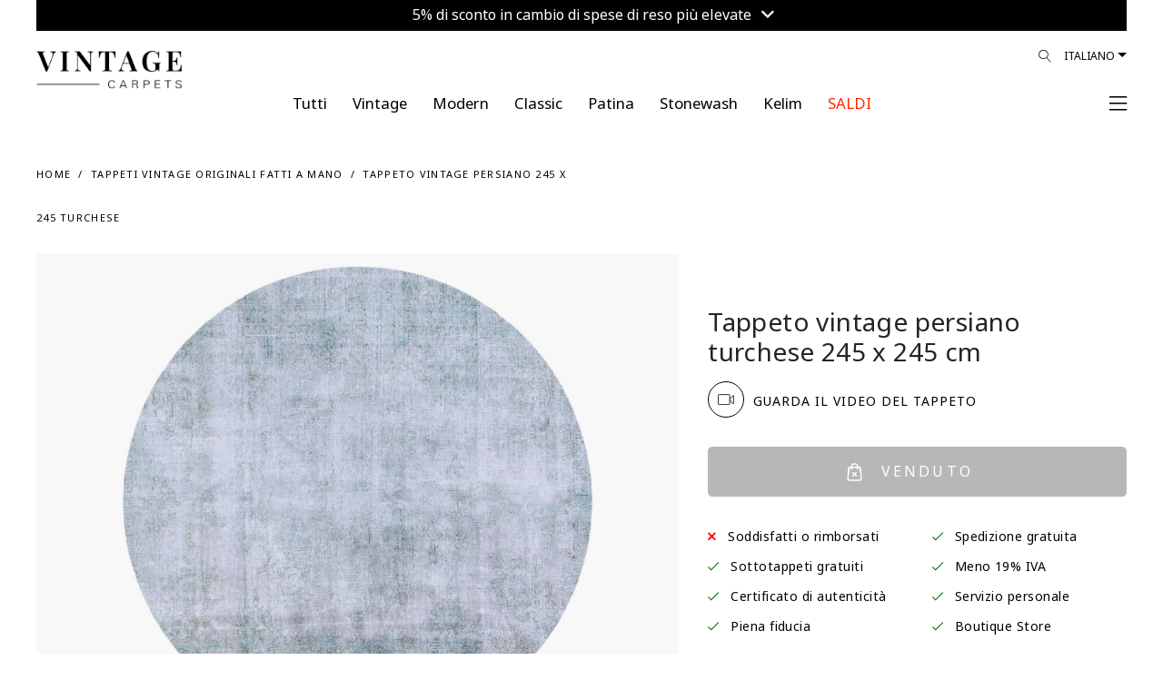

--- FILE ---
content_type: text/html; charset=utf-8
request_url: https://www.vintagecarpets.it/index.php?route=product/product&product_id=26955
body_size: 103184
content:
<!DOCTYPE html>
<!--[if IE]><![endif]-->
<!--[if IE 8 ]><html dir="ltr" lang="it" class="ie8"><![endif]-->
<!--[if IE 9 ]><html dir="ltr" lang="it" class="ie9"><![endif]-->
<!--[if (gt IE 9)|!(IE)]><!-->
<html dir="ltr" lang="it">
<!--<![endif]-->
<head>
	<meta charset="UTF-8"/>
    <meta name="viewport" content="width=device-width, initial-scale=1.0, maximum-scale=1.0, user-scalable=no, shrink-to-fit=no"/>
	<meta name="format-detection" content="telephone=no">
    <meta http-equiv="X-UA-Compatible" content="IE=edge">
    <meta name="robots" content="index, follow">
    
    <title>Tappeto vintage persiano 245 x 245</title>
    <base href="https://www.vintagecarpets.it/"/>
        <meta name="description" content="Tappeto vintage persiano unico nel suo genere fatto a mano turchese dimensioni  245 x 245 cm. I nostri tappeti vintage sono realizzati con tappeti persiani di altissima qualità di almeno 20-60 anni. I tappeti persiani sono i migliori tappeti di qualità mai prodotti, e quindi i tappeti persiani vintage sono i migliori tappeti vintage. Ogni prodotto è accuratamente selezionato e ad esso sono state rimosse le spesse pile di lana mediante processo di cesoiatura, è stato lavato profondamente nei nostri centri di"/>
            <meta name="keywords" content="Tappeti vintage,  Tappeto vintage, tappeti vintage economici, tappeti vintage grigi, tappeti vintage blu, tappeti vintage fatti a mano, tappeti persiani vintage, tappeti turchi vintage"/>
                    <meta property="og:title" content="Tappeto vintage persiano 245 x 245"/>
            <meta property="og:description" content="Tappeto vintage persiano unico nel suo genere fatto a mano turchese dimensioni  245 x 245 cm. I nostri tappeti vintage sono realizzati con tappeti persiani di altissima qualità di almeno 20-60 anni. I tappeti persiani sono i migliori tappeti di qualità mai prodotti, e quindi i tappeti persiani vintage sono i migliori tappeti vintage. Ogni prodotto è accuratamente selezionato e ad esso sono state rimosse le spesse pile di lana mediante processo di cesoiatura, è stato lavato profondamente nei nostri centri di"/>
            <meta property="og:site_name" content="TAPPETI VINTAGE"/>
            <meta property="og:type" content="product"/>
            <meta property="og:image" content="https://www.vintagecarpets.com/image/cache/catalog/00031404-00031543/Vintage-perserteppich-31412-rot-1500x1950.jpg"/>
            <meta property="og:image:width" content="1500"/>
            <meta property="og:image:height" content="1950"/>
            <meta property="og:url" content="https://www.vintagecarpets.it/index.php?route=product/product&amp;product_id=26955"/>
            <meta property="fb:app_id" content="364578584129977"/>
        
    <meta name="p:domain_verify" content="bb158c0de07fd482082c458f502da21f"/>
     
    <link rel="preconnect" href="https://fonts.googleapis.com">
	<link rel="preconnect" href="https://fonts.gstatic.com" crossorigin>
	<link href="https://fonts.googleapis.com/css2?family=Noto+Sans+Khojki&display=swap" rel="stylesheet">
    <link href="catalog/view/theme/vc/assets/css/custom.css?v=260121071430" rel="stylesheet">
    <link href="catalog/view/theme/vc/assets/css/update_style.css?v=260121071430" rel="stylesheet">
        <link href="catalog/view/javascript/A.easyzoom,,_easyzoom.css,,qv==1.2+jquery,,_swiper,,_css,,_swiper.min.css+jquery,,_swiper,,_css,,_opencart.css+jquery,,_magnific,,_magnific-popup.css+jquery,,_datetimepicker,,_bootstrap-datetimepicker.min.css,Mcc.IlZ658n7ah.css.pagespeed.cf.gYpdD4a8FS.css" type="text/css" rel="stylesheet" media="screen"/>
        
        
        
        
    	<script type="rocketlazyloadscript" data-rocket-src="https://cdnjs.cloudflare.com/ajax/libs/jquery/3.3.1/jquery.min.js"></script>
        <script type="rocketlazyloadscript" data-rocket-src="https://vintagecarpets-6960.kxcdn.com/catalog/view/javascript/easyzoom/easyzoom.js?v=1.2" data-rocket-type="text/javascript"></script>
        <script type="rocketlazyloadscript" data-rocket-src="https://vintagecarpets-6960.kxcdn.com/catalog/view/javascript/jquery/swiper/js/swiper.jquery.js" data-rocket-type="text/javascript"></script>
        <script type="rocketlazyloadscript" data-rocket-src="https://vintagecarpets-6960.kxcdn.com/catalog/view/javascript/jquery/magnific/jquery.magnific-popup.min.js" data-rocket-type="text/javascript"></script>
        <script type="rocketlazyloadscript" data-rocket-src="https://vintagecarpets-6960.kxcdn.com/catalog/view/javascript/jquery/datetimepicker/moment/moment.min.js" data-rocket-type="text/javascript"></script>
        <script type="rocketlazyloadscript" data-rocket-src="https://vintagecarpets-6960.kxcdn.com/catalog/view/javascript/jquery/datetimepicker/moment/moment-with-locales.min.js" data-rocket-type="text/javascript"></script>
        <script type="rocketlazyloadscript" data-rocket-src="https://vintagecarpets-6960.kxcdn.com/catalog/view/javascript/jquery/datetimepicker/bootstrap-datetimepicker.min.js" data-rocket-type="text/javascript"></script>
            <link href="https://www.vintagecarpets.it/index.php?route=product/product&amp;product_id=26955" rel="canonical"/>
        <link href="https://www.vintagecarpets.it/image/catalog/xfavicon.png.pagespeed.ic.w5UULt6eBp.webp" rel="icon"/>
        <link href="image/icons/xapple-touch-icon.png.pagespeed.ic.oiUSG8Ejbp.webp" rel="apple-touch-icon"/>
    <link href="image/icons/xapple-touch-icon-152x152.png.pagespeed.ic.huuokZwWRT.webp" rel="apple-touch-icon" sizes="152x152"/>
    <link href="image/icons/xapple-touch-icon-167x167.png.pagespeed.ic.AUUdl5voD4.webp" rel="apple-touch-icon" sizes="167x167"/>
    <link href="image/icons/xapple-touch-icon-180x180.png.pagespeed.ic.OWJFEuYQna.webp" rel="apple-touch-icon" sizes="180x180"/>
    <link href="image/icons/xicon-hires.png.pagespeed.ic.xm5BaneR9R.webp" rel="icon" sizes="192x192"/>
    <link href="image/icons/xicon-normal.png.pagespeed.ic.a-ePmtU4tn.webp" rel="icon" sizes="128x128"/>
    			<!-- Google Tag Manager -->
	<script type="rocketlazyloadscript">(function(w,d,s,l,i){w[l]=w[l]||[];w[l].push({'gtm.start':
	new Date().getTime(),event:'gtm.js'});var f=d.getElementsByTagName(s)[0],
	j=d.createElement(s),dl=l!='dataLayer'?'&l='+l:'';j.async=true;j.src=
	'https://www.googletagmanager.com/gtm.js?id='+i+dl;f.parentNode.insertBefore(j,f);
	})(window,document,'script','dataLayer','GTM-NF74TK');</script>
	<!-- End Google Tag Manager -->
	<!-- Google tag (gtag.js) -->
	<script type="rocketlazyloadscript" async data-rocket-src="https://www.googletagmanager.com/gtag/js?id=G-5TK09E2DJQ"></script>
	<script type="rocketlazyloadscript">
		window.dataLayer = window.dataLayer || [];
		function gtag(){dataLayer.push(arguments);}
		gtag('js', new Date());

		gtag('config', 'G-5TK09E2DJQ');
		gtag('config', 'AW-806733414');
	</script>
	    <!-- Facebook Domain Verification-->
    <meta name="facebook-domain-verification" content="a9o7t4v3qe7dgwprzwy8hbv5jk0z3v">
	<script type="rocketlazyloadscript">!function(C,oo,k,ie,b,o,t){
		let a=C.scripts[0],c="en",d=C.createElement(ie),
		e=[/^\/([a-z]{2})([_-][a-z]{2})?(\/.*)?/g.exec(k),/^([a-z]{2})\./.exec(oo),
		/\.([a-z]{2,})$/.exec(oo)],f={at:"de",au:c,ca:c,cz:"cs",dk:"da",ee:"et",no:"nb",se:
		"sv",uk:c},g=0;for(g of e){e=g?g[1]:t;if(g)break}e=e.length!=2?t:e;e=f[e]?f[e]:e;d.
		id=b;d.src="https://consent.cookiebot.com/uc.js";d.dataset.cbid=o;d.dataset.
		culture=e;d.async=!0;a.parentNode.insertBefore(d,a)}(document,location.hostname,
		location.pathname,"script","Cookiebot","b71e17f8-7818-438a-a51d-dd3317b78ac4","it")
	</script>
	<!-- anees - moved scripts from footer.twig -->
	<script type="rocketlazyloadscript" data-rocket-src="https://vintagecarpets-6960.kxcdn.com/catalog/view/theme/vc/assets/js/popper.min.js" data-rocket-type="text/javascript"></script>
    <script type="rocketlazyloadscript" data-rocket-src="https://vintagecarpets-6960.kxcdn.com/catalog/view/theme/vc/assets/js/bootstrap.min.js" data-rocket-type="text/javascript"></script>
    <script type="rocketlazyloadscript" data-rocket-src="https://vintagecarpets-6960.kxcdn.com/catalog/view/theme/vc/assets/plugins/mmenu/mmenu.js" data-rocket-type="text/javascript"></script>
	<script type="rocketlazyloadscript" data-rocket-src="https://vintagecarpets-6960.kxcdn.com/catalog/view/javascript/common.js?v=6.03" data-rocket-type="text/javascript"></script>
<script type="rocketlazyloadscript" data-rocket-src="https://vintagecarpets-6960.kxcdn.com/catalog/view/javascript/ecommerce_ga4.min.js?v=1.0.5" data-rocket-type="text/javascript"></script>
</head>
<body class="loipon product_product">
	<!-- Google Tag Manager (noscript) -->
	<noscript><iframe data-src="https://www.googletagmanager.com/ns.html?id=GTM-NF74TK" height="0" width="0" style="display:none;visibility:hidden" loading="lazy"></iframe></iframe></noscript>
	<!-- End Google Tag Manager (noscript) -->
	<div id="my-page">
				<div class="container-fluid">
		<div class="topbar_info_msg" style="width: 100%; padding: 0px; font-size: 16px; line-height: 16px; text-align: center; position: relative;">
			<div class="swiper-viewport" style="background: transparent;">
				<div id="slideshow_topbar_info" class="swiper-container">
					<div class="swiper-wrapper">
											<div class="swiper-slide text-center" style="background: #000000; padding: 6px 0px 12px; color: #ffffff; text-align: center;">
															<a class="topbar_msg agree2" style="color:#ffffff;" href="index.php?route=information/information/agree&amp;information_id=50">
									5% di sconto in cambio di spese di reso più elevate <i class="fa fa-angle-down"></i>
								</a>
													</div>
										</div>
				</div>
			</div>
			
						
		</div>
		
	</div>

<script type="rocketlazyloadscript" data-rocket-type="text/javascript">
$('document').ready(function() {
	new Swiper('#slideshow_topbar_info', {
		speed: 500,
		effect: 'fade',
		navigation: {
			nextEl: '',
			prevEl: '',
		},
		autoplay: {
			delay: 3000,
		},
	});
});
</script>
		<header class="header2">
            <div class="header-fluid container-fluid">
            	<div class="header-wrap">
                    <div class="row">
        	            <div class="col">
														<div class="logo" style="max-width: 160px; width: 160px; top: 15px">
							                                <div class="logo-img">
                                    <a href="https://www.vintagecarpets.it/" title="TAPPETO VINTAGE">
                                                                                    <!--<img alt="TAPPETI VINTAGE" class="img-fluid"  src="https://vintagecarpets-6960.kxcdn.com/image/catalog/src/vintagecarpets-logo.svg"  width="96" height="96" />-->
                                            <img alt="TAPPETI VINTAGE" class="img-fluid" src="https://vintagecarpets-6960.kxcdn.com/image/cache/wp/lp/Vintage-Carpet-Logo24.webp" width="225" height="53" style="height: auto;"/>
                                                                            </a>
                                </div>
                            </div>
                            <script type="application/ld+json">{"@context":"https:\/\/schema.org","@type":"Organization","url":"https:\/\/www.vintagecarpets.it\/","sameAs":null,"@id":"#organization","name":"TAPPETI VINTAGE","logo":"image\/cache\/wp\/lp\/src\/vintagecarpets-logo.webp"} </script>
                        </div>
        	                    	            <div class="col d-none d-lg-block">
                            <div class="languages float-right">
								<form action="https://www.vintagecarpets.it/index.php?route=common/language/language" method="post" enctype="multipart/form-data">
									<div class="btn-group">
										<button class="btn btn-link dropdown-toggle" data-toggle="dropdown" data-display="static" aria-haspopup="true" aria-expanded="false">Italiano</button>
										<ul class="dropdown-menu dropdown-menu-right">
											<li><button class="btn btn-link btn-block language-select" type="button" name="no-nb"> Norwegian</button></li>
											<li><button class="btn btn-link btn-block language-select" type="button" name="fi-fi"> Finnish</button></li>
											<li><button class="btn btn-link btn-block language-select" type="button" name="da-dk"> Dansk</button></li>
											<li><button class="btn btn-link btn-block language-select" type="button" name="it-it"> Italiano</button></li>
											<li><button class="btn btn-link btn-block language-select" type="button" name="nl-nl"> Nederlands</button></li>
											<li><button class="btn btn-link btn-block language-select" type="button" name="fr-fr"> Français</button></li>
											<li><button class="btn btn-link btn-block language-select" type="button" name="sv-se"> Svenska</button></li>
											<li><button class="btn btn-link btn-block language-select" type="button" name="es-es"> Español</button></li>
											<li><button class="btn btn-link btn-block language-select" type="button" name="de-de"> Deutsch</button></li>
											<li><button class="btn btn-link btn-block language-select" type="button" name="en-gb"> English</button></li>
										</ul>
									</div>
									<input type="hidden" name="code" value=""/>
									<input type="hidden" name="redirect" value="product/product+&product_id=26955"/>
								</form>
							</div>

                            <div class="nav-icons float-right position-relative">
                                <div id="search_icon">
                                    <a href="#" id="desktop_menu_link"><i class="lnr lnr-magnifier"></i></a>
																											                                </div>
                            </div>
        	            </div>
        	        </div>
        	        <div class="row main_nav">
        	            <div class="col-lg-1"></div>
        	            <div class="main_nav_wrap col-lg-10">
        	                <ul class="nav justify-content-center level-1" itemscope itemtype="https://www.schema.org/SiteNavigationElement">
                                																<li class="nav-item level-1_item " itemprop="name">
									<a href="https://www.vintagecarpets.it/Tutte-categorie-tappeti-fatti-a-mano" itemprop="url" class="nav-link">
										<span class="level-1_link-text" style="color: #000000 !important;">Tutti</span>
									</a>
								</li>
																<li class="nav-item level-1_item " itemprop="name">
									<a href="https://www.vintagecarpets.it/tappeti-vintage" itemprop="url" class="nav-link">
										<span class="level-1_link-text" style="color: #000000 !important;">Vintage</span>
									</a>
								</li>
																<li class="nav-item level-1_item " itemprop="name">
									<a href="https://www.vintagecarpets.it/modern" itemprop="url" class="nav-link">
										<span class="level-1_link-text" style="color: #000000 !important;">Modern</span>
									</a>
								</li>
																<li class="nav-item level-1_item " itemprop="name">
									<a href="https://www.vintagecarpets.it/classic" itemprop="url" class="nav-link">
										<span class="level-1_link-text" style="color: #000000 !important;">Classic</span>
									</a>
								</li>
																<li class="nav-item level-1_item " itemprop="name">
									<a href="https://www.vintagecarpets.it/index.php?route=product/category&amp;path=132" itemprop="url" class="nav-link">
										<span class="level-1_link-text" style="color: #000000 !important;">Patina</span>
									</a>
								</li>
																<li class="nav-item level-1_item " itemprop="name">
									<a href="https://www.vintagecarpets.it/tappeti-persiani-retro.html" itemprop="url" class="nav-link">
										<span class="level-1_link-text" style="color: #000000 !important;">Stonewash</span>
									</a>
								</li>
																<li class="nav-item level-1_item " itemprop="name">
									<a href="https://www.vintagecarpets.it/kilim" itemprop="url" class="nav-link">
										<span class="level-1_link-text" style="color: #000000 !important;">Kelim</span>
									</a>
								</li>
																<li class="nav-item level-1_item clearance" itemprop="name">
									<a href="https://www.vintagecarpets.it/tappeti-vintage-economici" itemprop="url" class="nav-link">
										<span class="level-1_link-text" style="color: #ff2600 !important;">SALDI</span>
									</a>
								</li>
								                            </ul>
        	            </div>
        	            <div class="col-lg-1 text-right text-right-col pr-0 pl-0">
														                            <div class="mmenu-trigger-wrap">
								<a href="#main-nav" id="mmenu-trigger">
                                                                            <span><!--Menù--> <i class="fal fa-bars ml-2"></i></span>
                                                                    </a>
                            </div>
        	            </div>
        	        </div>
        		</div>
            	
            </div>
        </header>
		
		<div class="d-none">
            <form action="https://www.vintagecarpets.it/index.php?route=common/currency/currency" method="post" enctype="multipart/form-data" id="form-currency">
                <input type="hidden" id="form-currency-code" name="code" value=""/>
                <input type="hidden" name="redirect" value="product/product+&product_id=26955"/>
            </form>
            <form action="https://www.vintagecarpets.it/index.php?route=common/language/language" method="post" enctype="multipart/form-data" id="form-language">
                <input type="hidden" id="form-language-code" name="code" value=""/>
                <input type="hidden" name="redirect" value="product/product+&product_id=26955"/>
                <input type="hidden" name="unroute" value=""/>
            </form>
        </div>
        <div class="d-none main-menu-wrap">
            <nav id="main-nav" class="nav justify-content-center level-1">
                <ul>
																									<li class="nav-item level-1_item " itemprop="name">
						<a href="https://www.vintagecarpets.it/Tutte-categorie-tappeti-fatti-a-mano" itemprop="url" class="nav-link">
							<span class="level-1_link-text" style="color: #000000 !important;">Tutti</span>
						</a>
					</li>
										<li class="nav-item level-1_item " itemprop="name">
						<a href="https://www.vintagecarpets.it/tappeti-vintage" itemprop="url" class="nav-link">
							<span class="level-1_link-text" style="color: #000000 !important;">Vintage</span>
						</a>
					</li>
										<li class="nav-item level-1_item " itemprop="name">
						<a href="https://www.vintagecarpets.it/modern" itemprop="url" class="nav-link">
							<span class="level-1_link-text" style="color: #000000 !important;">Modern</span>
						</a>
					</li>
										<li class="nav-item level-1_item " itemprop="name">
						<a href="https://www.vintagecarpets.it/classic" itemprop="url" class="nav-link">
							<span class="level-1_link-text" style="color: #000000 !important;">Classic</span>
						</a>
					</li>
										<li class="nav-item level-1_item " itemprop="name">
						<a href="https://www.vintagecarpets.it/index.php?route=product/category&amp;path=132" itemprop="url" class="nav-link">
							<span class="level-1_link-text" style="color: #000000 !important;">Patina</span>
						</a>
					</li>
										<li class="nav-item level-1_item " itemprop="name">
						<a href="https://www.vintagecarpets.it/tappeti-persiani-retro.html" itemprop="url" class="nav-link">
							<span class="level-1_link-text" style="color: #000000 !important;">Stonewash</span>
						</a>
					</li>
										<li class="nav-item level-1_item " itemprop="name">
						<a href="https://www.vintagecarpets.it/kilim" itemprop="url" class="nav-link">
							<span class="level-1_link-text" style="color: #000000 !important;">Kelim</span>
						</a>
					</li>
										<li class="nav-item level-1_item clearance" itemprop="name">
						<a href="https://www.vintagecarpets.it/tappeti-vintage-economici" itemprop="url" class="nav-link">
							<span class="level-1_link-text" style="color: #ff2600 !important;">SALDI</span>
						</a>
					</li>
										<li><a href="index.php?route=product/search">Filtri</a></li>
                                        <li><a href="https://www.vintagecarpets.it/index.php?route=checkout/cart" id="cart_icon" data-toggle="modal" data-target="#cart">Carrello</a></li>
                    <li><a href="https://www.vintagecarpets.it/index.php?route=account/wishlist" id="wish_icon" data-toggle="modal" data-target="#cart">Preferiti</a></li>
                                        <li><a href="https://www.vintagecarpets.it/index.php?route=account/login">Il Mio Account</a></li>
                                                            <li>
                        <span>
                            <a href="https://www.vintagecarpets.it/index.php?route=account/register">Registra un Account</a> / <a href="https://www.vintagecarpets.it/index.php?route=account/login">Accedi</a>
                        </span>
                    </li>
                                        <li>
						<a href="#">Valuta (EUR)</a>
                        						<ul class="ordered-submenu">
																								<li><a href="#" onclick="$('#form-currency-code').val('AUD');$('#form-currency').submit();">AUD</a></li>
																																<li><a href="#" onclick="$('#form-currency-code').val('CHF');$('#form-currency').submit();">CHF</a></li>
																																<li><a href="#" onclick="$('#form-currency-code').val('DKK');$('#form-currency').submit();">DKK</a></li>
																							 
									<li class="order-1 active"><a href="#">EUR</a></li>
																																<li><a href="#" onclick="$('#form-currency-code').val('GBP');$('#form-currency').submit();">GBP</a></li>
																																<li><a href="#" onclick="$('#form-currency-code').val('NOK');$('#form-currency').submit();">NOK</a></li>
																																<li><a href="#" onclick="$('#form-currency-code').val('PLN');$('#form-currency').submit();">PLN</a></li>
																																<li><a href="#" onclick="$('#form-currency-code').val('SEK');$('#form-currency').submit();">SEK</a></li>
																																<li><a href="#" onclick="$('#form-currency-code').val('USD');$('#form-currency').submit();">USD</a></li>
															 
						</ul>
                                            </li>
                    <li itemprop="name"><a itemprop="url" href="https://www.vintagecarpets.it/index.php?route=information/contact">Contattaci</a></li>
                </ul>
            </nav>
        </div>
        <script type="rocketlazyloadscript" data-rocket-type="text/javascript">
            $(document).ready(function() {
                $("#main-nav").mmenu({
                    extensions: [
                        "position-right"
                   ],
                    navbar: {
                        title: "My Menu",
						href: "#"
                    },
                    navbars: [
                        {
                            position: "top",
                            content: [
                                'close'
                            ]
                        },
                        {
                            position: "bottom",
                            content: [
                                "<a class='fab fa-facebook' target='_blank' href='https://www.facebook.com/vintagecarpet'></a>",
                                "<a class='fab fa-instagram' target='_blank' href='https://www.instagram.com/vintagecarpets/'></a>",
                                "<a class='fab fa-youtube' target='_blank' href='https://www.youtube.com/user/sobsie'></a>",
                                "<a class='fab fa-pinterest' target='_blank' href='https://pinterest.com/vintagecarpets'></a>"
                            ]
                        }
                    ]
                }, {
                    // configuration
                    transitionDuration: 600
                });
				
				$("#mm-0 .mm-navbar").html('<a class="mm-navbar__title" href="#">My Menu</a>');
            });
        </script>
<div id="cart-wrap">
    <div id="cart" class="modal" data-backdrop="static">
        <div class="modal-dialog" role="document">
            <div class="modal-content">
                <div class="modal-header">
                    <button type="button" id="close-cart" class="close">
                        <i class="fal fa-times"></i>
                    </button>
					<ul class="nav" id="offcanvas-tab">
						<li class="nav-item">
							<a class="nav-link active" id="offcanvas-cart-tab" href="https://www.vintagecarpets.it/checkout">
								<img src="[data-uri]" data-src="https://vintagecarpets-6960.kxcdn.com/image/catalog/src/icons/cart-icon.svg" class="lazy-blur" class="img-popover" alt="CARRELLO" width="12" height="15" loading="lazy"> <h5 class="modal-title">CARRELLO</h5>
							</a>
						</li>
						<li class="nav-item">
							<a class="nav-link" id="offcanvas-wishlist-tab" href="https://www.vintagecarpets.it/index.php?route=account/wishlist">
								<img src="[data-uri]" data-src="https://vintagecarpets-6960.kxcdn.com/image/catalog/src/icons/heart.svg" class="lazy-blur" class="img-popover" alt="LISTA DESIDERI" width="15" height="15" loading="lazy"> <h5 class="modal-title">LISTA DESIDERI</h5>
							</a>
						</li>
					</ul>
                </div>          
				<div id="offcanvas-cart" class="tab-pane"><div id="cart-container">
	<div class="modal-inner">
		<div class="modal-body">
													
						
							<div class="cart_empty">
					<i class="fal fa-empty-set"></i>
					Il carrello è vuoto!
				</div>
					</div>
		<div class="modal-footer">
							<a href="https://www.vintagecarpets.it/index.php?route=extension/quickcheckout/checkout" class="btn btn-block btn-primary disabled">Cassa</a>
					</div>
	</div>
</div>
<script type="rocketlazyloadscript" data-rocket-type="text/javascript">
	
	//Extra Discount Apply
	function LeftCartExtraDiscount() {
		
		if($('#cart_vc_extra_discount').prop('checked')==true) {
			var vc_extra_discount = 1;
		} else {
			var vc_extra_discount = 0;
		}
		
		console.log('vc_extra_discount: ' + vc_extra_discount);
		
		$.ajax({
			type: 'POST',
			dataType: 'json',
			url: 'index.php?route=extension/quickcheckout/checkout/extradiscount',
			data: { vc_extra_discount : vc_extra_discount },
			beforeSend: function() {
				$('#vc_extra_discount_label').addClass('loading');
			},
			complete: function(json) {
				$('#vc_extra_discount_label').removeClass('loading');
			},
			success: function(json) {
				if (json['redirect']) {
					location = json['redirect'];
				} else {
					$('#cart-wrap #cart-container').load('index.php?route=common/cart/info .modal-inner');
				}
			}       
		});	
	}
	
	function leftCartRemove(key) {
		
		var item_name = $('#item_name' + key).val();
		var item_id = $('#item_id' + key).val();
		var price = $('#price' + key).val();
		var currency = $('#currency' + key).val();
		var discount = $('#discount' + key).val();
		var item_brand = $('#item_brand' + key).val();
		var item_category = $('#item_category' + key).val();
		var item_category2 = $('#item_category2' + key).val();
		var item_category3 = $('#item_category3' + key).val();
		var item_variant = $('#item_variant' + key).val();
		var item_list_name = $('#item_list_name' + key).val();
		var item_list_id = $('#item_list_id' + key).val();
		var sort_index = $('#index' + key).val();
		var quantity = $('#quantity' + key).val();
		
		$.ajax({
			url: 'index.php?route=checkout/cart/remove',
			type: 'post',
			data: 'key=' + key,
			dataType: 'json',
			beforeSend: function() {
				$('#cart > button').button('loading');
			},
			complete: function() {
				$('#cart > button').button('reset');
			},
			success: function(json) {
				
				// Need to set timeout otherwise it wont update the total
				setTimeout(function () {
					$('#cart > button').html('<span id="cart-total"><i class="fa fa-shopping-cart"></i> ' + json['total'] + '</span>');
				}, 100);
				if (getURLVar('route') == 'checkout/cart' || getURLVar('route') == 'checkout/checkout') {
					location = 'index.php?route=checkout/cart';
				} else {
					$('#cart-wrap #cart-container').load('index.php?route=common/cart/info .modal-inner');
				}
				
				/*GA4*/
				dataLayer.push({ ecommerce: null });
				dataLayer.push({
					event: "remove_from_cart",
					ecommerce: {
						items: [{
							item_name: item_name,
							item_id: item_id,
							currency: currency,
							price: price,
							discount: discount,
							item_brand: item_brand,
							item_category: item_category,
							item_category2: item_category2,
							item_category3: item_category3,
							item_variant: item_variant,
							item_list_name: item_list_name,
							item_list_id: item_list_id,
							index: sort_index,
							quantity: quantity
						}]
					}
				});
				
			},
			error: function(xhr, ajaxOptions, thrownError) {
				alert(thrownError + "\r\n" + xhr.statusText + "\r\n" + xhr.responseText);
			}
		});
	}
</script></div>
				<div id="offcanvas-wishlist" class="tab-pane"><div id="wish-container">
	<div class="modal-inner">
		<div class="modal-body">
						
						
						<div class="cart_empty">
				<i class="fal fa-empty-set"></i>
				La lista dei desideri è vuota!
			</div>
					</div>
		<div class="modal-footer">
							<a href="https://www.vintagecarpets.it/index.php?route=account/wishlist" class="btn btn-block btn-primary disabled">LISTA DESIDERI</a>
					</div>
		<i class="fal fa-info-circle" data-toggle="tooltip" data-html="true" data-placement="bottom" title="" data-original-title="Wir können diesen Teppich auch eine kleinere Grösse zuschneiden. Kontaktieren Sie uns mit Ihrer gewünschten Grösse."></i>
	</div>
</div>

</div>
            </div>
        </div>
    </div>
</div>
<script type="rocketlazyloadscript" data-rocket-type="text/javascript">
$(document).on('click', '#desktop_menu_link', function (e) {
    e.preventDefault();
    rightSearch();
});
function rightSearch() {
    $.ajax({
        url: 'index.php?route=common/rightsearch',
        dataType: 'html',
        success: function(html) {
			$('#right_search_body').html(html);
		   
			// open modal AFTER content loads
            $('#desktop_menu').modal('show');
        },
        error: function(xhr, ajaxOptions, thrownError) {
            alert(thrownError + "\r\n" + xhr.statusText + "\r\n" + xhr.responseText);
        }
    });
}
</script>
<div id="desktop_menu" class="modal" data-backdrop="static">
    <div class="modal-dialog" role="document">
        <div class="modal-content">
			<div class="modal-header">
				<button type="button" class="close" data-dismiss="modal">&times;</button>
			</div>
			<div id="right_search_body"></div>
		</div>
	</div>
</div>

<style type="text/css">.product_button-check a{cursor:pointer}.product_button-check a:hover{text-decoration:underline!important}div.model-agree2 .modal-header .close{top:42px!important;right:-3px!important}#customized_carpet .modal-body p{margin:7px 15px}@media (max-width:981px){.pswp img{max-width:none;height:auto!important}}</style>
<script type="rocketlazyloadscript" data-rocket-type="text/javascript" data-rocket-src="https://widget.trustpilot.com/bootstrap/v5/tp.widget.bootstrap.min.js"></script>
<div id="common-product" class="main_container container-fluid">
    <div class="col-12 mt-4 mb-2"></div>
    <div class="category_helpers">
        <div class="row">
            <div class="col-12 col-md-6">
                <ul class="bread" itemscope itemtype="http://schema.org/BreadcrumbList">
                                            <li itemprop="itemListElement" itemscope itemtype="http://schema.org/ListItem">
                            <a href="https://www.vintagecarpets.it/" itemprop="item"><span itemprop="name">Home</span></a>
                            <meta itemprop="position" content="1"/>
                        </li>
                                            <li itemprop="itemListElement" itemscope itemtype="http://schema.org/ListItem">
                            <a href="https://www.vintagecarpets.it/tappeti-vintage" itemprop="item"><span itemprop="name">Tappeti vintage originali fatti a mano</span></a>
                            <meta itemprop="position" content="2"/>
                        </li>
                                            <li itemprop="itemListElement" itemscope itemtype="http://schema.org/ListItem">
                            <a href="https://www.vintagecarpets.it/index.php?route=product/product&amp;product_id=26955" itemprop="item"><span itemprop="name">Tappeto vintage persiano 245 x 245 turchese</span></a>
                            <meta itemprop="position" content="3"/>
                        </li>
                                    </ul>
            </div>
        </div>
    </div>
    <div id="product" class="product_single">
        <div class="product_single_wrap" itemscope="" itemtype="http://schema.org/Product">
            <div id="product_images_container" class="row">
    			                <div class="col-7misi col-12 col-lg-6">
                    <meta itemprop="image" content="https://www.vintagecarpets.com/image/cache/catalog/00031404-00031543/Vintage-perserteppich-31412-rot-1500x1950.jpg">
                    <meta itemprop="brand" content="Vintage Carpets">
                    <meta itemprop="sku" content="31412">
                    <meta itemprop="mpn" content="31412">
                    <div class="product_images">
                        						<div class="product_thumbnails_top" style="margin-bottom: 32px;">
							<div class="row first-row-container">
																										<figure class="col-12 col-md-12 product_additional odd">
																					<a onclick="mainImg();" class="product_thumbnail" style="cursor: pointer;" title="Tappeto vintage persiano  turchese  245 x 245 cm" data-size="1000x1300">
												<img id="img_01" src="[data-uri]" data-src="https://www.vintagecarpets.com/image/cache/catalog/00031404-00031543/Vintage-perserteppich-31412-rot-1500x1950.jpg" class="lazy-blur" alt="Tappeto vintage persiano  turchese  245 x 245 cm" width="740" height="565" loading="lazy">
											</a>
																			</figure>
									
																		<p class="text-center" style="width: 100%; position: relative; bottom: 10px;">
										* Questo tappeto è stato prodotto da noi
																			</p>
																		
															</div>
							<div class="row">
																										<div class="product_thumbnails" style="display: flex; width: 100%;">
																													<figure class="col product_additional even" style="margin: 0px;">
											<a class="product_thumbnail" href="https://www.vintagecarpets.com/image/cache/catalog/00031404-00031543/Vintage-perserteppich-31412_Z-1500x1950.jpg" title="Tappeto vintage persiano  turchese  245 x 245 cm" data-size="1000x1300"><img src="[data-uri]" data-src="https://www.vintagecarpets.com/image/cache/catalog/00031404-00031543/Vintage-perserteppich-31412_Z-1500x1950.jpg" class="lazy-blur" title="Tappeto vintage persiano  turchese  245 x 245 cm" alt="Tappeto vintage persiano  turchese  245 x 245 cm" width="220" height="280" loading="lazy"></a>
										</figure>
																				<figure class="col product_additional odd" style="margin: 0px;">
											<a class="product_thumbnail" href="https://www.vintagecarpets.com/image/cache/catalog/00031404-00031543/Vintage-perserteppich-31412_a-1500x1950.jpg" title="Tappeto vintage persiano  turchese  245 x 245 cm" data-size="1000x1300"><img src="[data-uri]" data-src="https://www.vintagecarpets.com/image/cache/catalog/00031404-00031543/Vintage-perserteppich-31412_a-1500x1950.jpg" class="lazy-blur" title="Tappeto vintage persiano  turchese  245 x 245 cm" alt="Tappeto vintage persiano  turchese  245 x 245 cm" width="220" height="280" loading="lazy"></a>
										</figure>
																				<figure class="col product_additional even" style="margin: 0px;">
											<a class="product_thumbnail" href="https://www.vintagecarpets.com/image/cache/catalog/00031404-00031543/Vintage-perserteppich-31412_b-1500x1950.jpg" title="Tappeto vintage persiano  turchese  245 x 245 cm" data-size="1000x1300"><img src="[data-uri]" data-src="https://www.vintagecarpets.com/image/cache/catalog/00031404-00031543/Vintage-perserteppich-31412_b-1500x1950.jpg" class="lazy-blur" title="Tappeto vintage persiano  turchese  245 x 245 cm" alt="Tappeto vintage persiano  turchese  245 x 245 cm" width="220" height="280" loading="lazy"></a>
										</figure>
																			</div>
																							</div>
						</div>
                                            </div>
					<script type="rocketlazyloadscript" data-rocket-src="https://player.vimeo.com/api/player.js"></script>
					<script type="rocketlazyloadscript">
						function mainImg() {
						
							html  = '<div id="modal_main_img" class="modal">';
							html += '  	<div class="modal-dialog">';
							html += '    	<div class="modal-content">';
							html += '       	<i class="fal fa-times modal-close"></i>';
							html += '      		<div class="modal-body"><img src="[data-uri]" data-src="https://www.vintagecarpets.com/image/cache/catalog/00031404-00031543/Vintage-perserteppich-31412-rot-1500x1950.jpg" class="lazy-blur" alt="Tappeto vintage persiano  turchese  245 x 245 cm" width="835" height="645"/ loading="lazy"></div>';
							html += '    	</div>';
							html += '  	</div>';
							html += '</div>';
							
							$('body').append(html);
							
							$('#modal_main_img').modal('show'); 
							
							$('#modal_main_img .modal-close').click(function() {
								$('#modal_main_img').modal('hide');
							});
							
							$('#modal_main_img').on('hide.bs.modal', function (e) {
								$('#modal_main_img').remove();
							});
						}
						
						function shortVideo(short_video_id) {
							
							$('#modal-video').remove();
							
							var data = '<div style="padding:130.31% 0 0 0;position:relative;"><iframe data-src="https://player.vimeo.com/video/"+ short_video_id +'?badge=0&autopause=0&player_id=0&app_id=58479" frameborder="0" allow="autoplay; fullscreen; picture-in-picture; clipboard-write" style="position:absolute;top:0;left:0;width:100%;height:100%;" title="2eng" loading="lazy"></iframe></iframe></div>';
							
							console.log(data);
							
							html  = '<div id="modal-video" class="modal short_video_modal">';
							html += '  	<div class="modal-dialog">';
							html += '    	<div class="modal-content">';
							html += '       	<i class="fal fa-times modal-close"></i>';
							html += '      		<div class="modal-body">' + data + '</div>';
							html += '    	</div>';
							html += '  	</div>';
							html += '</div>';
							
							$('body').append(html);
							$('#modal-video').modal('show'); 
							
							$('#modal-video .modal-close').click(function() {
								$('#modal-video').modal('hide');
							});
							
							$('#modal-video').on('hide.bs.modal', function (e) {
								$('#modal-video').remove();
							});
						}
					</script>
					
                    <div class="product-extra-request" style="max-width: 100%">
					
												
															<!--<div class="request-text12">-->
																<a class="btn btn-default disabled" style="width: 100%;"><span>VENDUTO</span></a>
																<!--</div>-->
								
																
														
												
												
												
												
												
												
												
					</div>
					
										
					<!-- Modal -->
					<div class="modal fade" id="videoModal" tabindex="-1" role="dialog" aria-labelledby="video_label" aria-hidden="true">
						<div class="modal-dialog" role="document" style="max-width: 750px">
							<div class="modal-content">
								<div class="modal-header">
									<h5 class="modal-title" id="video_label">WhatsApp +306985998888</h5>
									<button type="button" class="close" data-dismiss="modal" aria-label="Close">
										<span aria-hidden="true">&times;</span>
									</button>
								</div>
								<div class="modal-body" id="helpline_video_modal_body">
									<iframe style="width: 100%; height: 400px;" data-src="https://www.youtube.com/embed/grK-Ek47WHs" loading="lazy"></iframe></iframe>
								</div>
							</div>
						</div>
					</div>
					
					<script type="rocketlazyloadscript">
						function videoPlayer() {
							//var video_frame = '<iframe style="width: 100%; height: 400px;" data-src="https://www.youtube.com/embed/grK-Ek47WHs" title="YouTube video player" frameborder="0" allow="accelerometer; autoplay; clipboard-write; encrypted-media; gyroscope; picture-in-picture" allowfullscreen loading="lazy"></iframe></iframe>';
							
							//jQuery('#helpline_video iframe').attr('src', "https://www.youtube.com/embed/grK-Ek47WHs?rel=0"+"&autoplay=1&ytp-pause-overlay=0&showinfo=0&ecver=2")
						}
					</script>
                </div>
    			        			<script type="rocketlazyloadscript">
            			$(window).on('load', function () {
            				$("#img_01").elevateZoom({ 
            					cursor: 'pointer', 
            					galleryActiveClass: 'active', 
            					imageCrossfade: true,
            					responsive:true,
            					lensSize:200,
            					zoomWindowWidth:$('.col-product-right').width(),
            					zoomWindowHeight:$('.product_single .product_additional').height(),
            					borderSize: 10,
            					borderColour:'#f8f8f8',
            				}); 
            			});
        			</script>
    			                <div class="col-4misi col-12 col-lg-6 col-product-right">
                    <div class="col trustpilot-container" style="padding-top: 5px; padding-bottom: 5px;">
						<!-- TrustBox widget - Micro Star -->
						<div class="header-trustpilot trustpilot-widget hidden-xs hidden-sm" data-locale="en-GB" data-template-id="5419b732fbfb950b10de65e5" data-businessunit-id="5432b80a00006400057ac266" data-style-height="24px" data-style-width="100%" data-theme="light">
							<a href="https://uk.trustpilot.com/review/vintagecarpets.com" target="_blank" style="color:#fff">Trustpilot</a>
						</div>
						<!-- End TrustBox widget -->
					</div>
					
					<!--handmade_info-->
					
                                            	
							<h1 class="product_name" itemprop="name" style="margin: 25px 0px 10px;">
							Tappeto vintage persiano  turchese <br/>245 x 245 cm
														</h1>
											                    
					<!--<h2 class="handmade_info"><span></span></h2>-->
					
                    					<div class="product_video">
						
						<a id="go_to_video" href="#" style="position: relative; left: 10px; border: 0px; display: block; float: left;">
							
							<span class="video-icon" style="right: 10px; border:1px solid #000; width:40px; padding:0px 10px 0px; border-radius:50%; line-height:41px; height:40px; left: auto; margin-right: 0px;"></span>
							
							<span style="width: auto;padding: 0;letter-spacing: 1px;line-height: 27px;float: left;font-size: 14px;position: relative;top: 7px;">GUARDA IL VIDEO DEL TAPPETO</span>
							
						</a>
						
						<script type="rocketlazyloadscript" data-rocket-type="text/javascript">
							$(document).ready(function(){
							
								$('#go_to_video').click(function(e){
									
									e.preventDefault();
									
																			var click_id = 'video_player';
																		
									$("html, body").animate({ scrollTop: $('#' + click_id).offset().top}, 600);
									
									$('#' + click_id + ' iframe').attr('src', "https://www.youtube.com/embed/TT2bXtjXouE?rel=0"+"&autoplay=1&ytp-pause-overlay=0&showinfo=0&ecver=2");
									
								});
							});
						</script>
					</div>
					                    <div class="clearfix" itemprop="offers" itemscope="" itemtype="http://schema.org/Offer">
						                            <meta itemprop="priceCurrency" content="EUR">
                            <meta itemprop="priceValidUntil" content="2026-12-31"/>
                            <meta itemprop="url" content="https://www.vintagecarpets.it/index.php?route=product/product&amp;product_id=26955">
                                                                                                <meta itemprop="price" content="1291">
                                    
                                                    

                                					                                <link itemprop="availability" href="http://schema.org/SoldOut"/>
        						<div class="product_button">
        							<button class="btn-cart btn btn-lg btn-primary disabled" type="button">
        								<img class="icon" src="[data-uri]" data-src="https://vintagecarpets-6960.kxcdn.com/image/cache/wp/lp/src/out.webp" class="lazy-blur" loading="lazy">
        								<span>VENDUTO</span>
        							</button>
                                </div>
        					        				                    </div>
					
					<div class="product_button-check">
						<div class="row">
																																																									<div class="mt-2 mb-1 col-12 col-sm-6">
													<i class="fal fa-times pr-2 nmbg" style="color: red; font-weight: 500;"></i>
													<a class="agree2" href="https://www.vintagecarpets.com/index.php?route=information/information/agree&amp;information_id=15" target="_blank">Soddisfatti o rimborsati</a>
												</div>
																																																										
											<div class="mt-2 mb-1 col-12 col-sm-6">
												<i class="fal fa-check pr-2"></i>
												<a class="agree2" href="https://www.vintagecarpets.com/index.php?route=information/information/agree&amp;information_id=16" target="_blank">Spedizione gratuita</a>
											</div>
																																															
											<div class="mt-2 mb-1 col-12 col-sm-6">
												<i class="fal fa-check pr-2"></i>
												<a class="agree2" href="https://www.vintagecarpets.com/index.php?route=information/information/agree&amp;information_id=17" target="_blank">Sottotappeti gratuiti</a>
											</div>
																																															
											<div class="mt-2 mb-1 col-12 col-sm-6">
												<i class="fal fa-check pr-2"></i>
												<a class="agree2" href="index.php?route=information/information/agree&amp;information_id=29" target="_blank">Meno 19% IVA</a>
											</div>
																																														<div class="mt-2 mb-1 col-12 col-sm-6">
											<i class="fal fa-check pr-2"></i>
											<a href="#certificate" data-target="#certificate" data-toggle="modal" title="certificate">Certificato di autenticità</a>
										</div>
																																					
											<div class="mt-2 mb-1 col-12 col-sm-6">
												<i class="fal fa-check pr-2"></i>
												<a class="agree2" href="https://www.vintagecarpets.com/index.php?route=information/information/agree&amp;information_id=19" target="_blank">Servizio personale</a>
											</div>
																																															
											<div class="mt-2 mb-1 col-12 col-sm-6">
												<i class="fal fa-check pr-2"></i>
												<a class="agree2" href="index.php?route=information/information/agree&amp;information_id=76" target="_blank">Piena fiducia</a>
											</div>
																																															
											<div class="mt-2 mb-1 col-12 col-sm-6">
												<i class="fal fa-check pr-2"></i>
												<a class="agree2" href="index.php?route=information/information/agree&amp;information_id=75" target="_blank">Boutique Store</a>
											</div>
																																								</div>
					</div>
					
										<div id="video_player_mobile" class="product_video_player col-12 d-lg-none d-xl-none" style="padding: 1px 0px; margin-top: 20px;">
												<h4>VIDEO DEL TAPPETO ORIGINALE</h4>
						<div class="module_subtitle">Personalizzeremo questo tappeto dal tappeto originale che appare nel video</div>
												<div class="product_video_player_wrap">
														<iframe width="400" height="225" data-src="https://www.youtube.com/embed/TT2bXtjXouE?rel=0&ytp-pause-overlay=0&showinfo=0&ecver=2" frameborder="0" allow="accelerometer; autoplay; encrypted-media; gyroscope; picture-in-picture" allowfullscreen style="padding: 0px;" loading="lazy"></iframe></iframe>

													</div>
					</div>
										
                    <div class="clearfix">
                        
												<div class="text-center customized_carpet_heading" style="border: 0px; margin-top: 25px;">
							<!--<a href="#customized_carpet" data-toggle="modal" title="TAPPETI PERSONALIZZATI" style="color: orange"><span>TAPPETI PERSONALIZZATI</span></a>-->
							<a class="agree2" href="index.php?route=information/information/agree&information_id=20" style="color: orange"><span>TAPPETI PERSONALIZZATI</span></a>
						</div>
													<a href="#" data-toggle="modal" data-target="#cc_faq" style="width: 100%; float: left; border: 1px solid orange; border-radius: 3px; padding: 5px 15px 7px; text-align: center; color: #FFF; font-size: 16px; background: orange;">È possibile richiedere una taglia più piccola</a>
												
						<div class="modal fade" id="customized_carpet" tabindex="-1" role="dialog" aria-labelledby="video_label" aria-hidden="true">
							<div class="modal-dialog" role="document" style="max-width: 600px">
								<div class="modal-content">
									<div class="modal-header">        
										<button type="button" class="close" data-dismiss="modal">&times;</button>    
									</div>      
									<div class="modal-body">
										<div style="background: #000;color: #fff;font-size: 36px; font-family: 'Playfair Display', serif;font-weight: bold;text-align: center;padding: 20px 0;">Tappeti personalizzati</div>
										<div><h3 style="text-align: center;margin-top: 2rem;font-family: 'Playfair Display', serif;font-weight: bold;">TERMINI E CONDIZIONI </h3><br></div>
										<div class="customized-desc" style="margin-bottom: 20px;">
											<p style="margin-bottom: 0;">Il video è del tappeto originale.</p><p style="margin-bottom: 0;">Puoi richiedere una dimensione diversa.</p><p style="margin-bottom: 0;">Abbiamo bisogno di 10 giorni extra per prepararlo.</p><p style="margin-bottom: 0;">Nessuna garanzia di rimborso per tappeti personalizzati.</p><p style="margin-bottom: 0;">Il pagamento deve essere completato prima che il lavoro possa iniziare.</p><p style="margin-bottom: 0;"><p style="margin-bottom: 0;">La dimensione finale può essere 3 cm più grande o più piccola.</p><p style="margin-bottom: 0;">Contattaci se hai bisogno di ulteriori informazioni</p>
										</div>
									</div>
								</div>
							</div>
						</div>
						<script type="rocketlazyloadscript">
						$('a[data-target="#customized-carpet"]').mouseover(function() {
							setTimeout(function() {
								$('#customized-carpet').modal('show');
							}, 200);
						});
						</script>
						
												
												
												<div class="product_attributes">
							<div class="attribute_group ">
																<dl class="attribute_list row">
									<dt class="col-4 col-sm-3">Disponibilità:</dt>
									<dd class="col-8 col-sm-9">
																					<span class="badge badge-secondary">VENDUTO</span>
																			</dd>
									<dt class="col-4 col-sm-3">ID Codice:</dt><dd class="col-8 col-sm-9">31412</dd>
									<dt class="col-4 col-sm-3">Prodotto:</dt>
									<dd class="col-8 col-sm-9">Fatto a mano
																			</dd>
																			<dt class="col-4 col-sm-3">Origine:</dt><dd class="col-8 col-sm-9">Persiano</dd>
																												<dt class="col-4 col-sm-3">Tipo:</dt><dd class="col-8 col-sm-9">Vintage</dd>
																		<dt class="col-4 col-sm-3">Pile:</dt><dd class="col-8 col-sm-9">Lana </dd>
									<dt class="col-4 col-sm-3">Ordito:</dt><dd class="col-8 col-sm-9">cotone</dd>
									<dt class="col-4 col-sm-3">Nodi:</dt><dd class="col-8 col-sm-9">150 000 - 300 000 nodi al m²</dd>
									<dt class="col-4 col-sm-3">Spessore:</dt><dd class="col-8 col-sm-9"><span data-t="5 - 10 mm" class="thick_block">5 - 10 mm</span></dd>
									<dt class="col-4 col-sm-3">Età:</dt><dd class="col-8 col-sm-9">20-50 anni</dd>
									
									<dt class="col-4 col-sm-3">Dimensione:</dt>
									<dd class="col-8 col-sm-9">
										<span data-l="245" class="prod_l_block">245</span> x <span data-w="245" class="prod_w_block">245</span><select style="margin-left:0.5rem;" id="cm_to_inch"><option value="cm">CM</option><option value="in">FT</option></select>
																			</dd> 
									<dt class="col-4 col-sm-3">Consegna:</dt><dd class="col-8 col-sm-9">5 - 9  giorni lavorativi</dd> 
																			<dt class="col-12 col-sm-3">Descrizione:</dt>
										<dd class="col-12 col-sm-9 expandable">
											<div class="expandable_wrap" itemprop="description"><p>Tappeto vintage persiano unico nel suo genere fatto a mano turchese dimensioni &nbsp;245 x 245 cm.</p> <p>I nostri tappeti vintage sono realizzati con tappeti persiani di altissima qualità di almeno 20-60 anni. I tappeti persiani sono i migliori tappeti di qualità mai prodotti, e quindi i tappeti persiani vintage sono i migliori tappeti vintage. Ogni prodotto è accuratamente selezionato e ad esso sono state rimosse le spesse pile di lana mediante processo di cesoiatura, è stato lavato profondamente nei nostri centri di lavaggio specializzati. Successivamente, sotto la supervisione di un esperto, ogni tappeto subisce un metodo naturale unico di neutralizzazione del colore prima di essere ricoperto da una gamma straordinaria di nuovi colori come grigio, blu, verde, nero, rosso, giallo e viola. Il risultato finale è una fusione unica di moquette tradizionale progettata con un moderno stile retrò contemporaneo. I tappeti vintage sono diventati molto ricercati dagli interior designer di tutto il mondo, in quanto si adattano senza sforzo a tutti gli stili di interni. Acquista in modo intelligente, acquista direttamente dai produttori originali di tappeti persiani vintage fatti a mano i migliori tappeti vintage ai migliori prezzi scontati garantiti. <a href="https://www.vintagecarpets.com/" target="_blank">Vintagecarpets.com</a> offre spedizione gratuita, garanzia di rimborso entro 30 giorni e sottotappeti gratuiti. Nel nostro store online, offriamo video di ogni tappeto. Inoltre, i clienti possono visitare i nostri showroom a Berlino, Colonia e Barcelona</p></div>
										</dd>
										<style type="text/css">.expandable{margin-bottom:1rem;position:relative}.expandable .expandable_wrap{max-height:5.2rem;overflow:hidden;cursor:pointer}.expandable.active .expandable_wrap{max-height:unset;overflow:unset;cursor:default}.expandable:before{content:'LEGGI DI PIÙ';position:absolute;bottom:-.5rem;left:0;width:100%;height:2rem;line-height:5rem;background-image: linear-gradient(#ffffffad,white);padding:0 0 0 1rem;color:#959595;z-index:2;cursor:pointer}.expandable:hover:before{color:#000;text-decoration:underline}.expandable.active:before{display:none}</style>
										<script type="rocketlazyloadscript" data-rocket-type="text/javascript">
											$(document).ready(function(){
												$('.expandable').click(function(){
													$(this).addClass('active');
												});
											});
										</script>
																		<dt class="col-12 col-sm-3 product_social"><div class="social_title d-inline">CONDIVIDI:</div></dt><dd class="product_social col-12 col-sm-9">
										<a target="_blank" href="https://www.facebook.com/sharer/sharer.php?u=https%3A%2F%2Fwww.vintagecarpets.it%2Findex.php%3Froute%3Dproduct%2Fproduct%26product_id%3D26955"><i class="fab fa-facebook-f"></i></a>
										<a target="_blank" href="https://twitter.com/intent/tweet/?url=https%3A%2F%2Fwww.vintagecarpets.it%2Findex.php%3Froute%3Dproduct%2Fproduct%26product_id%3D26955"><i class="fab fa-twitter"></i></a>
										<a target="_blank" href="https://www.pinterest.com/pin/create/button/?url=https%3A%2F%2Fwww.vintagecarpets.it%2Findex.php%3Froute%3Dproduct%2Fproduct%26product_id%3D26955"><i class="fab fa-pinterest-p"></i></a>
										<a target="_blank" href="mailto:?subject=Vorrei che tu visitassi questo sito&amp;body=Dai un'occhiata a questo sito https%3A%2F%2Fwww.vintagecarpets.it%2Findex.php%3Froute%3Dproduct%2Fproduct%26product_id%3D26955" title="Share by Email"><i class="far fa-envelope"></i></a>
									</dd>
								</dl>
							</div>
						</div>
						                    </div>
                </div>
                				<div id="video_player" class="product_video_player col-12 d-sm-none d-md-none d-lg-block">
										<h4>VIDEO DEL TAPPETO ORIGINALE</h4>
					<div class="module_subtitle">Personalizzeremo questo tappeto dal tappeto originale che appare nel video</div>
											
					<div class="product_video_player_wrap">
					<!-- OR-->
											<iframe width="1200" height="675" data-src="https://www.youtube.com/embed/TT2bXtjXouE?rel=0&ytp-pause-overlay=0&showinfo=0&ecver=2" frameborder="0" allow="accelerometer; autoplay; encrypted-media; gyroscope; picture-in-picture" allowfullscreen loading="lazy"></iframe></iframe>

						<script type="application/ld+json">
							{
								"@context": "https://schema.org",
						    	"@type": "VideoObject",
						    	"@id": "https://www.vintagecarpets.it/index.php?route=product/product&amp;product_id=26955#video_player",
						    	"name": "Tappeto vintage persiano  turchese  245 x 245 cm – Handmade Vintage Carpet Video",
						    	"description": "A detailed video showcasing the texture, colors, and quality of this unique handmade vintage rug at VintageCarpets.com.",
						    	"thumbnailUrl": "https://img.youtube.com/vi/TT2bXtjXouE/maxresdefault.jpg",
						    	"uploadDate": "2022-07-13T11:57:50+03:00",
						    	//"duration": "PT60S",
						    	"contentUrl": "https://www.youtube.com/watch?v=TT2bXtjXouE",
						    	"embedUrl": "https://www.youtube.com/embed/TT2bXtjXouE",
						    	"isPartOf": {
						        	"@id": "https://www.vintagecarpets.it/index.php?route=product/product&amp;product_id=26955#product"
						      	}
						    }
						</script>

										</div>
				</div>
                			</div>
        </div>
        <style type="text/css">div#modal-agree .modal-header .close{position:absolute;right:1rem;top:1.25rem}div#modal-agree .modal-body h3{margin-top:2rem;font-family:'Playfair Display',serif;font-weight:bold}div#modal-agree .modal-body p{font-size:.9375rem;line-height:1.5rem}div#modal-agree .modal-dialog{max-width:40rem}div#modal-agree .modal-body ol{max-width:500px;margin:0 auto;margin-bottom:3rem}</style>
        <div>
						
			
			
								
					
            <div class="product_info col-12">
                <div class="row">
                    <div class="info_col col">
						<a href="#certificate" data-target="#certificate" data-toggle="modal" title="certificate">
							<div class="info_image"><img alt="handmade" src="[data-uri]" data-src="https://vintagecarpets-6960.kxcdn.com/image/catalog/src/icons/needle.svg" class="lazy-blur" loading="lazy"></div>
							<div class="info_text">100% FATTO A MANO</div>
						</a>
                    </div>
                    <div class="info_col col">
						<a href="index.php?route=information/information&information_id=13" title="GARANZIA DI RIMBORSO">
							<div class="info_image"><img alt="free_shipping" src="[data-uri]" data-src="https://vintagecarpets-6960.kxcdn.com/image/catalog/src/icons/truck.svg" class="lazy-blur" loading="lazy"></div>
							<div class="info_text">SPEDIZIONE GRATUITA</div>
						</a>
                    </div>
                    <div class="info_col col">
						<a href="index.php?route=information/information&information_id=13" title="GARANZIA DI RIMBORSO">
							<div class="info_image"><img alt="30_days_back" src="[data-uri]" data-src="https://vintagecarpets-6960.kxcdn.com/image/catalog/src/icons/credit-card.svg" class="lazy-blur" loading="lazy"></div>
							<div class="info_text">GARANZIA DI RIMBORSO</div>
						</a>
                    </div>
                    <div class="info_col col">
                        <a href="#certificate" data-target="#certificate" data-toggle="modal" title="certificate">
							<div class="info_image"><img alt="certificate" src="[data-uri]" data-src="https://vintagecarpets-6960.kxcdn.com/image/catalog/src/icons/diploma.svg" class="lazy-blur" loading="lazy"></div>
							<div class="info_text">Certificato di autenticità</div>
						</a>
                    </div>
                </div>
            </div>
        </div>
		
    </div>
</div>

<div class="pswp" tabindex="-1" role="dialog" aria-hidden="true">
    <div class="pswp__bg"></div>
    <div class="pswp__scroll-wrap">
        <div class="pswp__container">
            <div class="pswp__item"></div>
            <div class="pswp__item"></div>
            <div class="pswp__item"></div>
        </div>
        <div class="pswp__ui pswp__ui--hidden">
            <div class="pswp__top-bar">
                <div class="pswp__counter"></div>
                <button class="pswp__button pswp__button--close" title="Close (Esc)"></button>
                <button class="pswp__button pswp__button--share" title="Share"></button>
                <button class="pswp__button pswp__button--fs" title="Toggle fullscreen"></button>
                <button class="pswp__button pswp__button--zoom" title="Zoom in/out"></button>
                <div class="pswp__preloader">
                    <div class="pswp__preloader__icn">
                      <div class="pswp__preloader__cut">
                        <div class="pswp__preloader__donut"></div>
                      </div>
                    </div>
                </div>
            </div>
            <div class="pswp__share-modal pswp__share-modal--hidden pswp__single-tap">
                <div class="pswp__share-tooltip"></div> 
            </div>
            <button class="pswp__button pswp__button--arrow--left" title="Previous (arrow left)">
            </button>
            <button class="pswp__button pswp__button--arrow--right" title="Next (arrow right)">
            </button>
            <div class="pswp__caption">
                <div class="pswp__caption__center"></div>
            </div>
        </div>
    </div>
</div>






<div class="modal" id="certificate">
	<div class="modal-dialog">
		<div class="modal-content">
			<div class="modal-header">
				<h3 class="modal-title">Tappeto vintage persiano  turchese <br/>245 x 245 cm</h3>
				<button type="button" class="close" data-dismiss="modal">&times;</button>
			</div>
			<div class="modal-header modal-certificate">
									Questo tappeto e tutti i nostri tappeti Vintage sono realizzati a mano al 100% e sono pezzi unici.
							</div>
			<div class="modal-body">
				<img src="[data-uri]" data-src="https://www.vintagecarpets.com/image/cache/catalog/00031404-00031543/Vintage-perserteppich-31412-rot-1500x1950.jpg" class="lazy-blur" title="Tappeto vintage persiano  turchese  245 x 245 cm" alt="Tappeto vintage persiano  turchese  245 x 245 cm" loading="lazy">
			</div>
			<div class="modal-footer">
				<iframe data-src="https://www.vintagecarpets.it/index.php?route=product/product&amp;product_id=26955&print=1" style="display:none;" name="printThis" loading="lazy"></iframe></iframe>
				<button type="button" class="btn btn-primary" onclick="window.frames['printThis'].print();">PRINT</button>
			</div>
		</div>
	</div>
</div>

<!--Customised Carpets FAQ Modal-->
<div class="modal" id="cc_faq" tabindex="-1" role="dialog" aria-labelledby="cc_faq_label" aria-hidden="true">
	<div class="modal-dialog" role="document">
		<div class="modal-content">
			<div class="modal-header">
				<button type="button" class="close" data-dismiss="modal" aria-label="Close">
					<i class="fal fa-times"></i>
				</button>
				<h5 class="modal-title" id="cc_faq_label"></h5>
			</div>          
			<div class="modal-body"></div>
		</div>
	</div>
</div>

<!-- Owner Video Modal -->
<div class="modal fade" id="owner_video_modal" tabindex="-1" role="dialog" aria-labelledby="owner_video_label" aria-hidden="true">
	<div class="modal-dialog" role="document" style="max-width: 750px">
		<div class="modal-content">
			<div class="modal-header">
				<h5 class="modal-title" id="owner_video_label">Meet the owners</h5>
				<button type="button" class="close" data-dismiss="modal" aria-label="Close">
					<span aria-hidden="true">&times;</span>
				</button>
			</div>
			<div class="modal-body" id="owner_video_modal_body">
				<iframe style="width: 100%; height: 400px;" data-src="https://www.youtube.com/embed/J1kyvPeuipE" loading="lazy"></iframe></iframe>
			</div>
		</div>
	</div>
</div>




<link rel="stylesheet" href="https://vintagecarpets-6960.kxcdn.com/catalog/view/javascript/jquery/photoswipe/photoswipe.css"> 
<link rel="stylesheet" href="https://vintagecarpets-6960.kxcdn.com/catalog/view/javascript/jquery/photoswipe/default-skin/default-skin.css"> 
<link rel="stylesheet" type="text/css" href="https://vintagecarpets-6960.kxcdn.com/catalog/view/javascript/jquery/swiper/css/swiper.min.css">

<script type="rocketlazyloadscript" data-rocket-src="https://vintagecarpets-6960.kxcdn.com/catalog/view/javascript/jquery/photoswipe/photoswipe.js"></script> 
<script type="rocketlazyloadscript" data-rocket-src="https://vintagecarpets-6960.kxcdn.com/catalog/view/javascript/jquery/photoswipe/photoswipe-ui-default.js"></script>
<script type="rocketlazyloadscript" data-rocket-src="https://vintagecarpets-6960.kxcdn.com/catalog/view/javascript/jquery/photoswipe/photoswipe-product.js"></script> 

<script type="rocketlazyloadscript" data-rocket-type="text/javascript">
	
	function carpetRequest(carpet_code) {
		$("#label_carpet_code").html(carpet_code);
		$("#request_carpet_code").val(carpet_code);
		$('#modal_carpet_request').modal('show');
	}
	
	$("form#carpet_request_form").submit(function(e) {
		e.preventDefault();
		
		var form = $(this);
		var actionUrl = form.attr('action');
		var request_form_data = form.serialize();
		
		//console.log(actionUrl);
		//console.log(request_form_data);
		
		$.ajax({
			type: "POST",
			url: actionUrl,
			data: form.serialize(),
			beforeSend: function() {
				$('#carpet_request_submit').html($('#carpet_request_submit').data('loading-text'));
			},
			complete: function() {
				$('#carpet_request_submit').html($('#carpet_request_submit').data('complete-text'));
			},
			success: function(carpet_request_id){
				if(parseInt(carpet_request_id) > 0) {
					$("form#carpet_request_form")[0].reset();
				}
			}
		});
	});
	
	//question_info
	function getQuestionModal(carpet_code) {
		$("#label_question_carpet_code").html(carpet_code);
		$("#question_carpet_code").val(carpet_code);
		$('#questionModal').modal('show');
	}
	
	$("form#carpet_question_form").submit(function(e) {
		e.preventDefault();
		
		var form = $(this);
		var actionUrl = form.attr('action');
		var request_form_data = form.serialize();
		
		$.ajax({
			type: "POST",
			url: actionUrl,
			data: form.serialize(),
			beforeSend: function() {
				$('#carpet_question_submit').html($('#carpet_question_submit').data('loading-text'));
			},
			complete: function() {
				$('#carpet_question_submit').html($('#carpet_question_submit').data('complete-text'));
			},
			success: function(carpet_request_id){
				if(parseInt(carpet_request_id) > 0) {
					$("form#carpet_question_form")[0].reset();
				}
			}
		});
	});
	
	//customisation_info
	function getCustomisation(carpet_code) {
		$("#label_customisation_carpet_code").html(carpet_code);
		$("#customisation_carpet_code").val(carpet_code);
		$('#customisationModal').modal('show');
	}
	
	$("form#carpet_customisation_form").submit(function(e) {
		e.preventDefault();
		
		var form = $(this);
		var actionUrl = form.attr('action');
		var request_form_data = form.serialize();
		
		$.ajax({
			type: "POST",
			url: actionUrl,
			data: form.serialize(),
			beforeSend: function() {
				$('#carpet_customisation_submit').html($('#carpet_customisation_submit').data('loading-text'));
			},
			complete: function() {
				$('#carpet_customisation_submit').html($('#carpet_customisation_submit').data('complete-text'));
			},
			success: function(carpet_request_id){
				if(parseInt(carpet_request_id) > 0) {
					$("form#carpet_customisation_form")[0].reset();
				}
			}
		});
	});
	
	function reservationLoginModal(product_id) {
		var login_popup_link_html = '<a href="index.php?route=account/login&product_id='+ product_id +'" class="btn btn-primary">Continua</a>';
		$("#reservation_login_popup_link").html(login_popup_link_html);
	}
	
	//Request Flash Sale
	function getFlashRequest(carpet_code) {
		$("#label_request_fs_carpet_code").html(carpet_code);
		$("#request_fs_carpet_code").val(carpet_code);
		$('#requestFLashSaleModal').modal('show');
	}
	
	$("form#carpet_request_fs_form").submit(function(e) {
		e.preventDefault();
		
		var form = $(this);
		var actionUrl = form.attr('action');
		var request_form_data = form.serialize();
		
		$.ajax({
			type: "POST",
			url: actionUrl,
			data: form.serialize(),
			beforeSend: function() {
				$('#request_fs_submit').html($('#request_fs_submit').data('loading-text'));
			},
			complete: function() {
				$('#request_fs_submit').html($('#request_fs_submit').data('complete-text'));
			},
			success: function(request_fs_id){
				if(parseInt(request_fs_id) > 0) {
					$("form#carpet_request_fs_form")[0].reset();
				}
			}
		});
	});
	
	//Request For Interior Advice
	function getInteriorAdviceModal(carpet_code) {
		$("#label_interior_advice_carpet_code").html(carpet_code);
		$("#interior_advice_carpet_code").val(carpet_code);
		$('#interior_advice_modal').modal('show');
	}
	
	$("form#carpet_interior_advice_form").submit(function(e) {
		e.preventDefault();
		
		var formData = new FormData(this);
		
		var form = $(this);
		var actionUrl = form.attr('action');
		var request_form_data = form.serialize();
		
		console.log(formData);
		
		$.ajax({
			type: "POST",
			url: actionUrl,
			data: formData,
			cache:false,
			contentType: false,
			processData: false,
			beforeSend: function() {
				$('#carpet_interior_advice_submit').html($('#carpet_interior_advice_submit').data('loading-text'));
			},
			complete: function() {
				$('#carpet_interior_advice_submit').html($('#carpet_interior_advice_submit').data('complete-text'));
			},
			success: function(request_fs_id){
				if(parseInt(request_fs_id) > 0) {
					$("form#carpet_interior_advice_form")[0].reset();
				}
			}
		});
	});
	
	//Request Reservation
	function getReservationModal(carpet_code) {
		$("#label_reservation_code").html(carpet_code);
		$("#reservation_carpet_code").val(carpet_code);
		$('#reservationModal').modal('show');
	}
	
	$("form#carpet_reservation_form").submit(function(e) {
		e.preventDefault();
		
		var form = $(this);
		var actionUrl = form.attr('action');
		var request_form_data = form.serialize();
		
		$.ajax({
			type: "POST",
			url: actionUrl,
			data: form.serialize(),
			beforeSend: function() {
				$('#carpet_reservation_submit').html($('#carpet_reservation_submit').data('loading-text'));
			},
			complete: function() {
				$('#carpet_reservation_submit').html($('#carpet_reservation_submit').data('complete-text'));
			},
			success: function(request_fs_id){
				if(parseInt(request_fs_id) > 0) {
					$("form#carpet_reservation_form")[0].reset();
				}
			}
		});
	});
	
	//Request Feedback
	function getFeedbackModal(carpet_code) {
		$("#label_feedback_code").html(carpet_code);
		$("#feedback_carpet_code").val(carpet_code);
		$('#feedbackModal').modal('show');
	}
	
	$("form#carpet_feedback_form").submit(function(e) {
		e.preventDefault();
		
		var form = $(this);
		var actionUrl = form.attr('action');
		var request_form_data = form.serialize();
		
		$.ajax({
			type: "POST",
			url: actionUrl,
			data: form.serialize(),
			beforeSend: function() {
				$('#carpet_feedback_submit').html($('#carpet_feedback_submit').data('loading-text'));
			},
			complete: function() {
				$('#carpet_feedback_submit').html($('#carpet_feedback_submit').data('complete-text'));
			},
			success: function(request_fs_id){
				if(parseInt(request_fs_id) > 0) {
					$("form#carpet_feedback_form")[0].reset();
				}
			}
		});
	});
</script>

<script type="rocketlazyloadscript" data-rocket-type="text/javascript">
	
	$("#videoModal").on('hidden.bs.modal', function (e) {
		$("#helpline_video_modal_body iframe").attr("src", $("#helpline_video_modal_body iframe").attr("src"));
	});
	
	$("#owner_video_modal").on('hidden.bs.modal', function (e) {
		$("#owner_video_modal_body iframe").attr("src", $("#owner_video_modal_body iframe").attr("src"));
	});
	
</script>

<script type="rocketlazyloadscript" data-rocket-type="text/javascript">
    initPhotoSwipeFromDOM('.product_main_image');
    initPhotoSwipeFromDOM('.product_images .product_thumbnails');
</script>

<script type="rocketlazyloadscript" data-rocket-type="text/javascript"><!--
$('#button-cart').on('click', function() {
    $.ajax({
        url: 'index.php?route=checkout/cart/add',
        type: 'post',
        data: $('#product input[type=\'text\'], #product input[type=\'hidden\'], #product input[type=\'radio\']:checked, #product input[type=\'checkbox\']:checked, #product select, #product textarea'),
        dataType: 'json',
        beforeSend: function() {
            $('#button-cart').html($('#button-cart').data('loading-text'));
        },
        complete: function() {
            $('#button-cart').html($('#button-cart').data('complete-text'));
        },
        success: function(json) {
            $('.alert-dismissible, .text-danger').remove();
            $('.form-group').removeClass('has-error');

            if (json['error']) {
                if (json['error']['option']) {
                    for (i in json['error']['option']) {
                        var element = $('#input-option' + i.replace('_', '-'));

                        if (element.parent().hasClass('input-group')) {
                            element.parent().after('<div class="text-danger">' + json['error']['option'][i] + '</div>');
                        } else {
                            element.after('<div class="text-danger">' + json['error']['option'][i] + '</div>');
                        }
                    }
                }

                if (json['error']['recurring']) {
                    $('select[name=\'recurring_id\']').after('<div class="text-danger">' + json['error']['recurring'] + '</div>');
                }

                // Highlight any found errors
                $('.text-danger').parent().addClass('has-error');
            }

            if (json['success']) {
                
				/*GA4*/
				dataLayer.push({ ecommerce: null });
				dataLayer.push({
					event: "add_to_cart",
					ecommerce: {
						items: {"item_id":"26955","item_name":"Tappeto vintage persiano  turchese <br\/>245 x 245 cm","currency":"EUR","discount":1014,"index":"70","item_brand":"Hand Knotted","item_category":"Tappeti vintage originali fatti a mano","item_category2":"Tappeti vintage turchese","item_category3":"Tappeti rotondi","item_variant":"Round","item_list_name":"Single Product","item_list_id":"single_product","price":2305,"quantity":"0"}
					}
				});
				
				// $('.category_helpers').after('<div class="alert alert-success alert-dismissible">' + json['success'] + '<button type="button" class="close" data-dismiss="alert">&times;</button></div>');
                
                $('#shopping_cart-total').text(json['total']);

                $('#cart-wrap #cart-container').load('index.php?route=common/cart/info .modal-inner');
				
				$('#offcanvas-cart-tab').addClass('active');
				$('#offcanvas-cart').addClass('active').addClass('show');
				
				$('#offcanvas-wishlist-tab').removeClass('active');
				$('#offcanvas-wishlist').removeClass('active').removeClass('show');
				
                setTimeout(function(){
                    $('#cart').modal('show');
                }, 200);
            }
        },
        error: function(xhr, ajaxOptions, thrownError) {
            alert(thrownError + "\r\n" + xhr.statusText + "\r\n" + xhr.responseText);
        }
    });
});


$(document).ready(function(){
	var vc_cookie = readCookie('vc_seen');
	if (!vc_cookie) {
		createCookie('vc_seen','26955',7);
	} else {
		var seen = vc_cookie.split(',');
		if (jQuery.inArray("26955", seen ) < 0) {
			seen.unshift("26955");
			seen = seen.slice(0, 7);
			createCookie('vc_seen', seen.join(), 7);
		}
	}
});
function createCookie(name,value,days) {
    var expires = "";
    if (days) {
        var date = new Date();
        date.setTime(date.getTime() + (days*24*60*60*1000));
        expires = "; expires=" + date.toUTCString();
    }
    document.cookie = name + "=" + value + expires + "; path=/";
}
function readCookie(name) {
    var nameEQ = name + "=";
    var ca = document.cookie.split(';');
    for(var i=0;i < ca.length;i++) {
        var c = ca[i];
        while (c.charAt(0)==' ') c = c.substring(1,c.length);
        if (c.indexOf(nameEQ) == 0) return c.substring(nameEQ.length,c.length);
    }
    return null;
}
function eraseCookie(name) {
    createCookie(name,"",-1);
}

//--></script> 
<script type="rocketlazyloadscript" data-rocket-type="text/javascript">
	dataLayer.push({ ecommerce: null });
	dataLayer.push({
		event: "view_item",
		ecommerce: {
			items: {"item_id":"26955","item_name":"Tappeto vintage persiano  turchese <br\/>245 x 245 cm","currency":"EUR","discount":1014,"index":"70","item_brand":"Hand Knotted","item_category":"Tappeti vintage originali fatti a mano","item_category2":"Tappeti vintage turchese","item_category3":"Tappeti rotondi","item_variant":"Round","item_list_name":"Single Product","item_list_id":"single_product","price":2305,"quantity":"0"}
		}
	});
</script>
<div id="html_content">
	<div class="container-fluid ">
		<div class="category_metas"><h3 class="module_title has-subtitle text-left" style="margin-bottom: 30px;">RECENSIONI DEI CLIENTI</h3>

<!-- TrustBox widget - Carousel -->
<div class="trustpilot-widget" data-locale="it-IT" data-template-id="53aa8912dec7e10d38f59f36" data-businessunit-id="5432b80a00006400057ac266" data-style-height="140px" data-style-width="100%" data-theme="light" data-stars="1,2,3,4,5" data-review-languages="it">
  <a href="https://it.trustpilot.com/review/vintagecarpets.com" target="_blank" rel="noopener">Trustpilot</a>
</div>
<!-- End TrustBox widget --></div>
	</div>
</div>

<div class="freephone-container"><a href="https://www.vintagecarpets.it/index.php?route=account/account">Assistenza rapida tramite WhatsApp +306985998888</a></div>
    
    <footer>
        <div class="container-fluid">
            <div class="row">
                <div class="col-3 d-none d-xl-block">
                    <div class="f_logo_img"><img alt="TAPPETI VINTAGE" src="https://vintagecarpets-6960.kxcdn.com/image/catalog/src/vintagecarpets-logo-white.svg" width="190" height="160"/></div>
                    <div class="f_logo_text">FOLLOW US</div>
    				<div class="f_social">
    					<a href="https://www.facebook.com/vintagecarpet/" target="_blank"><i class="fab fa-facebook-f"></i></a>
    					<a href="https://www.youtube.com/user/sobsie" target="_blank"><i class="fab fa-youtube"></i></a>
    					<a href="https://gr.pinterest.com/vintageteppich/" target="_blank"><i class="fab fa-pinterest-p"></i></a>
    					<a href="https://www.instagram.com/vintagecarpets/" target="_blank"><i class="fab fa-instagram"></i></a>
    				</div>
                </div>
                <div class="col-12 col-xl-9">
                    <div class="row">
                        						<div class="col-12 col-sm-4 mb-3 f_showroom">
														<h5 class="f_showroom-title">Berlin SHOWROOM</h5>
							<div class="f_showroom-address"><div>Duxiana Berlin</div><div>Knesebeckstrasse 54</div><div>10719 Berlin Germany</div></div>
															<div class="f_showroom-phone">T: +49 3031802024</div>
							 
						</div>
                        						<div class="col-12 col-sm-4 mb-3 f_showroom">
														<h5 class="f_showroom-title">Athens SHOWROOM</h5>
							<div class="f_showroom-address"><div>Amir Reza</div><div>Kifissias Avenue 87</div><div>15124 Athens Greece</div></div>
															<div class="f_showroom-phone">T: +30 2106109345</div>
							 
						</div>
                        						<div class="col-12 col-sm-4 mb-3 f_showroom">
														<h5 class="f_showroom-title">Barcelona SHOWROOM</h5>
							<div class="f_showroom-address"><div>Luzio</div><div>Calle Ferran Agullo 16,</div><div>08021 Barcellona Spagna</div></div>
															<div class="f_showroom-phone">T: +34 93 209 4123</div>
							 
						</div>
                                            </div>
                    <div class="clearfix"></div>
                    <div class="row mt-5">
                        <div class="col-12 col-sm-4 mb-4 mb-md-0 d-block d-sm-none">
                            <h5>SHOWROOMS</h5>
                            <ul itemscope itemtype="https://www.schema.org/SiteNavigationElement">
                                								<li itemprop="name">
																			<a itemprop="url" href="https://www.vintagecarpets.it/Tappeti-vinatge-Berlin">Tappeti vintage Berlino</a>
									 
								</li>
                                								<li itemprop="name">
																			<a itemprop="url" href="https://www.vintagecarpets.it/cologne">Athens</a>
									 
								</li>
                                								<li itemprop="name">
																			<a itemprop="url" href="https://www.vintagecarpets.it/stuttgart">Barcellona</a>
									 
								</li>
                                                            </ul>
                        </div>
                        <div class="col-12 col-sm-4 mb-4 mb-md-0">
                            <h5>CATEGORIE</h5>
                            <ul itemscope itemtype="https://www.schema.org/SiteNavigationElement">
                                								<li itemprop="name"><a itemprop="url" href="https://www.vintagecarpets.it/tappeti-vintage">Vintage</a></li>
																<li itemprop="name"><a itemprop="url" href="https://www.vintagecarpets.it/modern">Modern</a></li>
																<li itemprop="name"><a itemprop="url" href="https://www.vintagecarpets.it/classic">Classic</a></li>
																<li itemprop="name"><a itemprop="url" href="https://www.vintagecarpets.it/index.php?route=product/category&amp;path=132">Patina</a></li>
																<li itemprop="name"><a itemprop="url" href="https://www.vintagecarpets.it/tappeti-vintage-economici">SALDI</a></li>
								                            </ul>
                        </div>
                        <div class="col-12 col-sm-4 mb-4 mb-md-0">
                            <h5>Informazioni</h5>
                            <ul itemscope itemtype="https://www.schema.org/SiteNavigationElement">
                                                                    <li itemprop="name"><a itemprop="url" href="https://www.vintagecarpets.it/chi-siamo.html">Chi Siamo</a></li>
                                                                    <li itemprop="name"><a itemprop="url" href="https://www.vintagecarpets.it/perche-noi.html">Domande</a></li>
                                                                    <li itemprop="name"><a itemprop="url" href="https://www.vintagecarpets.it/ispirazione">Ispirazione</a></li>
                                                                    <li itemprop="name"><a itemprop="url" href="https://www.vintagecarpets.it/Informazioni-sui-tappeti-vintage">Guida per l'acquirente</a></li>
                                                                    <li itemprop="name"><a itemprop="url" href="https://www.vintagecarpets.it/blog">Blogs</a></li>
                                                            </ul>
                        </div>
                        <div class="col-12 col-sm-4 mb-4 mb-md-0">
                            <h5>SERVIZI</h5>
                            <ul itemscope itemtype="https://www.schema.org/SiteNavigationElement">
                                                                    <li itemprop="name"><a itemprop="url" href="https://www.vintagecarpets.it/index.php?route=information/contact">Contattaci</a></li>
                                                                    <li itemprop="name"><a itemprop="url" href="https://www.vintagecarpets.it/rimborsi">Rimborsi</a></li>
                                                                    <li itemprop="name"><a itemprop="url" href="https://www.vintagecarpets.it/impressum-it">Impressum</a></li>
                                                                    <li itemprop="name"><a itemprop="url" href="https://www.vintagecarpets.it/vita-privata">Politica sulla Privacy</a></li>
                                                                    <li itemprop="name"><a itemprop="url" href="https://www.vintagecarpets.it/termini-e-condizioni">Termini e condizioni</a></li>
                                                            </ul>
                        </div>
                    </div>
                </div>
            </div>
        </div>
    </footer>
    <div class="footer-copyright-wrap">
    	<div class="footer-copyright container-fluid"> 
    		<div class="row">
    			<div class="footer-copy-col col-xl-12 col-12 justify-content-center text-center text-xl-left">
    				© 2022 Vintage Carpets - Tutti i diritti riservati
    			</div>
    			<div class="footer-copy-col footer-copy-col-center justify-content-center col-xl-12 col-12 pb-2 pt-3" style="display:none!important;">
											<img src="[data-uri]" data-src="https://vintagecarpets-6960.kxcdn.com/image/cache/wp/lp/src/infos/credits_all.webp" class="lazy-blur" alt="Credit Icon" title="Credit Icon" loading="lazy">
									</div>
    			
    		</div>
    	</div>
    </div>
	
    	
	<a href="javascript:" id="return-to-top"><i class="fal fa-chevron-up"></i></i></a>

    	
		
		
	<!-- Login Modal -->
	<div class="modal fade" id="loginModal" tabindex="-1" role="dialog" aria-labelledby="loginModalLabel" aria-hidden="true">
		<div class="modal-dialog" role="document" style="margin: 4rem auto;">
			<div class="modal-content">
				<div class="modal-header">
				<h5 class="modal-title" id="loginModalLabel">Registrati / Accedi</h5>
				<button type="button" class="close" data-dismiss="modal" aria-label="Close">
				  <span aria-hidden="true">&times;</span>
				</button>
				</div>
				<div class="modal-body" style="padding: 50px 15px; text-align: center; font-size: 20px;">
					<p>Si prega di registrarsi per guardare i video<br></p>
					<div id="login_popup_link" class="col-sm-12 text-center">
						<a href="index.php?route=account/login" class="btn btn-primary">Continua</a>
					</div>
				</div>
				<div class="modal-footer" style="display: none">
					<button type="button" class="btn btn-secondary" data-dismiss="modal">Close</button>
					<button type="button" class="btn btn-primary">Save changes</button>
				</div>
			</div>
		</div>
	</div>
	
    <script type="rocketlazyloadscript" data-rocket-type="text/javascript"><!--
  gtag('event', 'view_item', {
    'currency': 'EUR',
    'value': 1291.00,
    'items': [{"item_id":26955,"item_name":"Tappeto vintage persiano 245 x 245","quantity":1,"affiliation":"TAPPETI VINTAGE","currency":"EUR","item_category":"Tappeti vintage originali fatti a mano","item_category2":"Tappeti vintage turchese","item_category3":"Tappeti rotondi","item_category4":"Tappeti Persiani Vintage","item_category5":"Tutti Tappeti","price":"1291.00"}],
  });
//--></script>
<script>
(function () {

    const triggerEvents = ['mousemove','keydown','touchstart','wheel','click'];
    let fired = false;

    function run() {
        if (fired) return;

        const scripts = Array.from(
            document.querySelectorAll('script[type="rocketlazyloadscript"]')
        );

        if (!scripts.length) return;

        fired = true;

        function runNext(index = 0) {
            if (index >= scripts.length) {
                cleanup();
                return;
            }

            const el = scripts[index];
            const s  = document.createElement('script');
            let isExternal = false;

            // Restore attributes
            [...el.attributes].forEach(a => {
                let name  = a.name;
                let value = a.value;

                // Remove fake type
                if (name === 'type' && value === 'rocketlazyloadscript') return;

                // Restore src
                if (name === 'data-rocket-src') {
                    s.src = value;
                    isExternal = true;
                    return;
                }

                // Restore real type (module, etc.)
                if (name === 'data-rocket-type') {
                    s.type = value;
                    return;
                }

                // Skip internal data attrs
                if (name.startsWith('data-rocket')) return;

                s.setAttribute(name, value);
            });

            // Inline script
            if (!isExternal && el.textContent) {
                s.text = el.textContent;
            }

            // External script → wait
            if (isExternal) {
                s.onload = s.onerror = () => runNext(index + 1);
            }

            // Replace in place (keeps DOM order)
            el.parentNode.replaceChild(s, el);

            // Inline script → continue immediately
            if (!isExternal) {
                runNext(index + 1);
            }
        }

        function cleanup() {
            triggerEvents.forEach(e =>
                window.removeEventListener(e, run)
            );
        }

        runNext();
    }

    // Trigger on first user interaction
    triggerEvents.forEach(e =>
        window.addEventListener(e, run, { passive: true })
    );

})();

(function () {

    const lazyEls = document.querySelectorAll('img[data-src], iframe[data-src]');

    if (!('IntersectionObserver' in window)) {
        lazyEls.forEach(el => {
            el.src = el.dataset.src;
            el.classList.remove('lazy-blur');
        });
        return;
    }

    const observer = new IntersectionObserver((entries, obs) => {
        entries.forEach(entry => {
            if (!entry.isIntersecting) return;

            const el = entry.target;

            if (el.dataset.src) {
                el.src = el.dataset.src;
                el.removeAttribute('data-src');

                if (el.tagName === 'IMG') {
                    el.onload = () => el.classList.add('lazy-loaded');
                }
            }

            obs.unobserve(el);
        });
    }, {
        rootMargin: '200px 0px',
        threshold: 0.01
    });

    lazyEls.forEach(el => observer.observe(el));

})();
</script>
<script type='rocketlazyloadscript'>var li_cd=Math.floor(Math.random()*999999)+1;function li_gen(){ $.get(atob('aHR0cHM6Ly93d3cudmludGFnZWNhcnBldHMuaXQvaW5kZXgucGhwP3JvdXRlPXByb2R1Y3QvcHJvZHVjdCZwcm9kdWN0X2lkPTI2OTU1JmxpX29wPWdlbiZjZD0=')+li_cd+'&rd='+Date.now(),false,function(data){
if(data=='OK')
li_gen();
});}$(window).on('load', function(){if(document.cookie.indexOf('li_nr')>=0)$.get(atob('aHR0cHM6Ly93d3cudmludGFnZWNhcnBldHMuaXQvaW5kZXgucGhwP3JvdXRlPXByb2R1Y3QvcHJvZHVjdCZwcm9kdWN0X2lkPTI2OTU1JmxpX29wPWdlbnMmY2Q9')+li_cd,false,function(data){if(data['gen'])li_gen();},'json');});</script></body>
		
		
	     <script type="rocketlazyloadscript">
        (function(i,s,o,g,r,a,m){i['GoogleAnalyticsObject']=r;i[r]=i[r]||function(){
        (i[r].q=i[r].q||[]).push(arguments)},i[r].l=1*new Date();a=s.createElement(o),
        m=s.getElementsByTagName(o)[0];a.async=1;a.src=g;m.parentNode.insertBefore(a,m)
        })(window,document,'script','https://www.google-analytics.com/analytics.js','ga');

        ga('create', 'UA-30669201-1', 'auto');
        ga('send', 'pageview');
        ga('require', 'ec');
    </script>

    <!-- Facebook Pixel Code -->
    <script type="rocketlazyloadscript">
        !function(f,b,e,v,n,t,s)
        {if(f.fbq)return;n=f.fbq=function(){n.callMethod?
        n.callMethod.apply(n,arguments):n.queue.push(arguments)};
        if(!f._fbq)f._fbq=n;n.push=n;n.loaded=!0;n.version='2.0';
        n.queue=[];t=b.createElement(e);t.async=!0;
        t.src=v;s=b.getElementsByTagName(e)[0];
        s.parentNode.insertBefore(t,s)}(window,document,'script',
        'https://connect.facebook.net/en_US/fbevents.js');
        fbq('init', '454568848045390'); 
        fbq('track', 'PageView');
    </script>
    <noscript>
    <img height="1" width="1" src="[data-uri]" data-src="https://www.facebook.com/tr?id=454568848045390&ev=PageView&noscript=1" class="lazy-blur" alt="FB Tracking" loading="lazy">
    </noscript>
    <!-- End Facebook Pixel Code -->

    	
    
	
		
	<script type="rocketlazyloadscript" data-rocket-type="text/javascript">
		// Validate Coupon
		$(document).on('click', '#side-button-coupon', function() {
			
			$('#side-coupon-success').html('');	
			
			var coupon_value = $('input[name=\'side_coupon\']').val();
			
			if(coupon_value=='') {
				
				var error_html = '<div class="alert alert-danger" style="padding: 7px 15px; font-size: 14px;">Gutscheincode ist ungültig! <button type="button" class="close" data-dismiss="alert">&times;</button></div>';				
				
				$('#side-coupon-success').html(error_html);
				
			} else {
			
				$.ajax({
					url: 'index.php?route=extension/quickcheckout/voucher/validateCoupon',
					type: 'post',
					data: { coupon : coupon_value },
					dataType: 'json',
					cache: false,
					beforeSend: function() {
						$('#side-button-coupon').prop('disabled', true);
						$('#side-button-coupon').after('<i class="far fa-spinner fa-spin"></i>');
					},
					complete: function() {
						$('#side-button-coupon').prop('disabled', false);
						$('#side-coupon-content .fa-spinner').remove();
					},
					success: function(json) {
						
						$('.alert').remove();
						
						if (json['success']) {
						
							var error_html = '<div class="alert alert-success" style="padding: 7px 15px; font-size: 14px; background: #4cb64c;border-color: #4cb64c;color: #fff;"><i class="fa fa-check-circle"></i> Erfolg: Guscheincode-Rabatt wurde angewendet! <button type="button" class="close" data-dismiss="alert">&times;</button></div>';
							
							$('#side-coupon-success').html(error_html);
							
							$('#cart-wrap #cart-container').load('index.php?route=common/cart/info .modal-inner');
							
						} else if (json['error']) {
						
							var error_html = '<div class="alert alert-danger" style="padding: 7px 15px; font-size: 14px;">' + json['error']['warning'] + ' <button type="button" class="close" data-dismiss="alert">&times;</button></div>';
							
							$('#side-coupon-success').html(error_html);
						}
					},
				});
			}
		});
		
		$("#cookie_close").click(function(){
			Cookies.set("VINTAGECC", Date.now(), { expires: 30 });
			$("#cookieWrap").fadeOut(600);
			$("#cookieWrap").remove();
		});
		
		function loginModal(product_id) {
			var login_popup_link_html = '<a href="index.php?route=account/login&product_id='+ product_id +'" class="btn btn-primary">Continua</a>';
			$("#login_popup_link").html(login_popup_link_html);
		}
		
		/*
		var countryArray = {"AX":"Aaland Islands","AF":"Afghanistan","AL":"Albania","DZ":"Algeria","AS":"American Samoa","AD":"Andorra","AO":"Angola","AI":"Anguilla","AQ":"Antarctica","AG":"Antigua and Barbuda","AR":"Argentina","AM":"Armenia","AW":"Aruba","AC":"Ascension Island (British)","AU":"Australia","AT":"Austria","AZ":"Azerbaijan","BS":"Bahamas","BH":"Bahrain","BD":"Bangladesh","BB":"Barbados","BY":"Belarus","BE":"Belgium","BZ":"Belize","BJ":"Benin","BM":"Bermuda","BT":"Bhutan","BO":"Bolivia","BQ":"Bonaire, Sint Eustatius and Saba","BA":"Bosnia and Herzegovina","BW":"Botswana","BV":"Bouvet Island","BR":"Brazil","IO":"British Indian Ocean Territory","BN":"Brunei Darussalam","BG":"Bulgaria","BF":"Burkina Faso","BI":"Burundi","KH":"Cambodia","CM":"Cameroon","CA":"Canada","IC":"Canary Islands","CV":"Cape Verde","KY":"Cayman Islands","CF":"Central African Republic","TD":"Chad","CL":"Chile","CN":"China","CX":"Christmas Island","CC":"Cocos (Keeling) Islands","CO":"Colombia","KM":"Comoros","CG":"Congo","CK":"Cook Islands","CR":"Costa Rica","CI":"Cote D'Ivoire","HR":"Croatia","CU":"Cuba","CW":"Curacao","CY":"Cyprus","CZ":"Czech Republic","CD":"Democratic Republic of Congo","DK":"Denmark","DJ":"Djibouti","DM":"Dominica","DO":"Dominican Republic","TL":"East Timor","EC":"Ecuador","EG":"Egypt","SV":"El Salvador","GQ":"Equatorial Guinea","ER":"Eritrea","EE":"Estonia","ET":"Ethiopia","FK":"Falkland Islands (Malvinas)","FO":"Faroe Islands","FJ":"Fiji","FI":"Finland","FR":"France, Metropolitan","GF":"French Guiana","PF":"French Polynesia","TF":"French Southern Territories","MK":"FYROM","GA":"Gabon","GM":"Gambia","GE":"Georgia","DE":"Germany","GH":"Ghana","GI":"Gibraltar","GR":"Greece","GL":"Greenland","GD":"Grenada","GP":"Guadeloupe","GU":"Guam","GT":"Guatemala","GG":"Guernsey","GN":"Guinea","GW":"Guinea-Bissau","GY":"Guyana","HT":"Haiti","HM":"Heard and Mc Donald Islands","HN":"Honduras","HK":"Hong Kong","HU":"Hungary","IS":"Iceland","IN":"India","ID":"Indonesia","IR":"Iran (Islamic Republic of)","IQ":"Iraq","IE":"Ireland","IM":"Isle of Man","IL":"Israel","IT":"Italy","JM":"Jamaica","JP":"Japan","JE":"Jersey","JO":"Jordan","KZ":"Kazakhstan","KE":"Kenya","KI":"Kiribati","XK":"Kosovo, Republic of","KW":"Kuwait","KG":"Kyrgyzstan","LA":"Lao People's Democratic Republic","LV":"Latvia","LB":"Lebanon","LS":"Lesotho","LR":"Liberia","LY":"Libyan Arab Jamahiriya","LI":"Liechtenstein","LT":"Lithuania","LU":"Luxembourg","MO":"Macau","MG":"Madagascar","MW":"Malawi","MY":"Malaysia","MV":"Maldives","ML":"Mali","MT":"Malta","MH":"Marshall Islands","MQ":"Martinique","MR":"Mauritania","MU":"Mauritius","YT":"Mayotte","MX":"Mexico","FM":"Micronesia, Federated States of","MD":"Moldova, Republic of","MC":"Monaco","MN":"Mongolia","ME":"Montenegro","MS":"Montserrat","MA":"Morocco","MZ":"Mozambique","MM":"Myanmar","NA":"Namibia","NR":"Nauru","NP":"Nepal","NL":"Netherlands","AN":"Netherlands Antilles","NC":"New Caledonia","NZ":"New Zealand","NI":"Nicaragua","NE":"Niger","NG":"Nigeria","NU":"Niue","NF":"Norfolk Island","KP":"North Korea","MP":"Northern Mariana Islands","NO":"Norway","OM":"Oman","PK":"Pakistan","PW":"Palau","PS":"Palestinian Territory, Occupied","PA":"Panama","PG":"Papua New Guinea","PY":"Paraguay","PE":"Peru","PH":"Philippines","PN":"Pitcairn","PL":"Poland","PT":"Portugal","PR":"Puerto Rico","QA":"Qatar","RE":"Reunion","RO":"Romania","RU":"Russian Federation","RW":"Rwanda","KN":"Saint Kitts and Nevis","LC":"Saint Lucia","VC":"Saint Vincent and the Grenadines","WS":"Samoa","SM":"San Marino","ST":"Sao Tome and Principe","SA":"Saudi Arabia","SN":"Senegal","RS":"Serbia","SC":"Seychelles","SL":"Sierra Leone","SG":"Singapore","SK":"Slovak Republic","SI":"Slovenia","SB":"Solomon Islands","SO":"Somalia","ZA":"South Africa","GS":"South Georgia & South Sandwich Islands","KR":"South Korea","SS":"South Sudan","ES":"Spain","LK":"Sri Lanka","BL":"St. Barthelemy","SH":"St. Helena","MF":"St. Martin (French part)","PM":"St. Pierre and Miquelon","SD":"Sudan","SR":"Suriname","SJ":"Svalbard and Jan Mayen Islands","SZ":"Swaziland","SE":"Sweden","CH":"Switzerland","SY":"Syrian Arab Republic","TW":"Taiwan","TJ":"Tajikistan","TZ":"Tanzania, United Republic of","TH":"Thailand","TG":"Togo","TK":"Tokelau","TO":"Tonga","TT":"Trinidad and Tobago","TA":"Tristan da Cunha","TN":"Tunisia","TR":"Turkey","TM":"Turkmenistan","TC":"Turks and Caicos Islands","TV":"Tuvalu","UG":"Uganda","UA":"Ukraine","AE":"United Arab Emirates","GB":"United Kingdom","US":"United States","UM":"United States Minor Outlying Islands","UY":"Uruguay","UZ":"Uzbekistan","VU":"Vanuatu","VA":"Vatican City State (Holy See)","VE":"Venezuela","VN":"Viet Nam","VG":"Virgin Islands (British)","VI":"Virgin Islands (U.S.)","WF":"Wallis and Futuna Islands","EH":"Western Sahara","YE":"Yemen","ZM":"Zambia","ZW":"Zimbabwe"};
		
		var user_id = 0;
		
		if (user_id>0) {
		
			if (!sessionStorage.getItem('user_update_language')) {
			
				fetch("https://ipinfo.io/json?token=16ba45cfce483b").then(
				  (response) => response.json()
				).then(function (jsonResponse) {
					
					var enable_status = 1;
					if(jsonResponse.country=='DE' || jsonResponse.country=='AT') {
						enable_status = 0;
					}
					
					if(enable_status == 1) {
						var contry_code = jsonResponse.country;
						var image_code = contry_code.toLowerCase() + '.svg';
						var image_link = 'https://cdn.shopify.com/static/images/flags/' + image_code;
						
						$("#modal_location .modal-body img").attr("src", image_link);
						$("#modal_location h2 strong").html(countryArray[jsonResponse.country]);
						$('#modal_location').modal({backdrop: 'static', keyboard: false}, 'show');
					}
				})
			}
		}
		
		function changeLanguage(code) {
			if(code!='') {
				sessionStorage.setItem('user_update_language', code);
				location = 'https://www.vintagecarpets.com/' + code + '/';
			}
		}*/
		
	</script>
    <script type="rocketlazyloadscript" data-rocket-type="text/javascript">
		
		//if( window.innerWidth > 992 ) {
		
		var theScript = document.createElement('script');
		theScript.type = 'text/javascript';
		theScript.src = '//widget.trustpilot.com/bootstrap/v5/tp.widget.sync.bootstrap.min.js';

		var head = document.getElementsByTagName('head')[0];
		head.appendChild(theScript);
			
        //}
    </script>
    	
	
        </html>

--- FILE ---
content_type: text/css; charset=utf-8
request_url: https://fonts.googleapis.com/css2?family=Noto+Sans+Khojki&display=swap
body_size: 172
content:
/* khojki */
@font-face {
  font-family: 'Noto Sans Khojki';
  font-style: normal;
  font-weight: 400;
  font-display: swap;
  src: url(https://fonts.gstatic.com/s/notosanskhojki/v20/-nFnOHM29Oofr2wohFbTuPPKVWpmG4hx0vrx52jJ3Q.woff2) format('woff2');
  unicode-range: U+0AE6-0AEF, U+200C-200D, U+25CC, U+A830-A839, U+11200-1124F;
}
/* latin-ext */
@font-face {
  font-family: 'Noto Sans Khojki';
  font-style: normal;
  font-weight: 400;
  font-display: swap;
  src: url(https://fonts.gstatic.com/s/notosanskhojki/v20/-nFnOHM29Oofr2wohFbTuPPKVWpmG_5x0vrx52jJ3Q.woff2) format('woff2');
  unicode-range: U+0100-02BA, U+02BD-02C5, U+02C7-02CC, U+02CE-02D7, U+02DD-02FF, U+0304, U+0308, U+0329, U+1D00-1DBF, U+1E00-1E9F, U+1EF2-1EFF, U+2020, U+20A0-20AB, U+20AD-20C0, U+2113, U+2C60-2C7F, U+A720-A7FF;
}
/* latin */
@font-face {
  font-family: 'Noto Sans Khojki';
  font-style: normal;
  font-weight: 400;
  font-display: swap;
  src: url(https://fonts.gstatic.com/s/notosanskhojki/v20/-nFnOHM29Oofr2wohFbTuPPKVWpmG_Bx0vrx52g.woff2) format('woff2');
  unicode-range: U+0000-00FF, U+0131, U+0152-0153, U+02BB-02BC, U+02C6, U+02DA, U+02DC, U+0304, U+0308, U+0329, U+2000-206F, U+20AC, U+2122, U+2191, U+2193, U+2212, U+2215, U+FEFF, U+FFFD;
}
